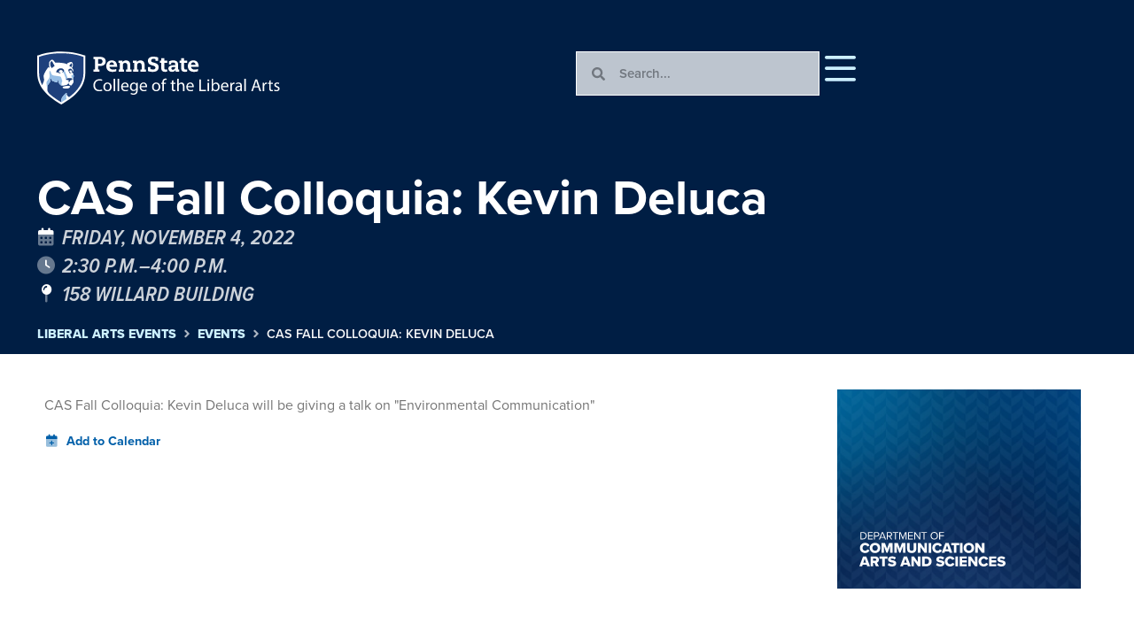

--- FILE ---
content_type: text/html; charset=UTF-8
request_url: https://events.la.psu.edu/event/cas_fall_colloquia_kevin_deluca/
body_size: 53353
content:
<!doctype html>
<html lang="en-US">
<head>
	<meta charset="UTF-8"><script type="text/javascript">(window.NREUM||(NREUM={})).init={privacy:{cookies_enabled:true},ajax:{deny_list:["bam.nr-data.net"]},feature_flags:["soft_nav"],distributed_tracing:{enabled:true}};(window.NREUM||(NREUM={})).loader_config={agentID:"1134240033",accountID:"3605632",trustKey:"66686",xpid:"VwAHVFBQChABVFhTBwcHUVcD",licenseKey:"NRJS-4439ccd55906a31e5e0",applicationID:"1091060732",browserID:"1134240033"};;/*! For license information please see nr-loader-spa-1.308.0.min.js.LICENSE.txt */
(()=>{var e,t,r={384:(e,t,r)=>{"use strict";r.d(t,{NT:()=>a,US:()=>u,Zm:()=>o,bQ:()=>d,dV:()=>c,pV:()=>l});var n=r(6154),i=r(1863),s=r(1910);const a={beacon:"bam.nr-data.net",errorBeacon:"bam.nr-data.net"};function o(){return n.gm.NREUM||(n.gm.NREUM={}),void 0===n.gm.newrelic&&(n.gm.newrelic=n.gm.NREUM),n.gm.NREUM}function c(){let e=o();return e.o||(e.o={ST:n.gm.setTimeout,SI:n.gm.setImmediate||n.gm.setInterval,CT:n.gm.clearTimeout,XHR:n.gm.XMLHttpRequest,REQ:n.gm.Request,EV:n.gm.Event,PR:n.gm.Promise,MO:n.gm.MutationObserver,FETCH:n.gm.fetch,WS:n.gm.WebSocket},(0,s.i)(...Object.values(e.o))),e}function d(e,t){let r=o();r.initializedAgents??={},t.initializedAt={ms:(0,i.t)(),date:new Date},r.initializedAgents[e]=t}function u(e,t){o()[e]=t}function l(){return function(){let e=o();const t=e.info||{};e.info={beacon:a.beacon,errorBeacon:a.errorBeacon,...t}}(),function(){let e=o();const t=e.init||{};e.init={...t}}(),c(),function(){let e=o();const t=e.loader_config||{};e.loader_config={...t}}(),o()}},782:(e,t,r)=>{"use strict";r.d(t,{T:()=>n});const n=r(860).K7.pageViewTiming},860:(e,t,r)=>{"use strict";r.d(t,{$J:()=>u,K7:()=>c,P3:()=>d,XX:()=>i,Yy:()=>o,df:()=>s,qY:()=>n,v4:()=>a});const n="events",i="jserrors",s="browser/blobs",a="rum",o="browser/logs",c={ajax:"ajax",genericEvents:"generic_events",jserrors:i,logging:"logging",metrics:"metrics",pageAction:"page_action",pageViewEvent:"page_view_event",pageViewTiming:"page_view_timing",sessionReplay:"session_replay",sessionTrace:"session_trace",softNav:"soft_navigations",spa:"spa"},d={[c.pageViewEvent]:1,[c.pageViewTiming]:2,[c.metrics]:3,[c.jserrors]:4,[c.spa]:5,[c.ajax]:6,[c.sessionTrace]:7,[c.softNav]:8,[c.sessionReplay]:9,[c.logging]:10,[c.genericEvents]:11},u={[c.pageViewEvent]:a,[c.pageViewTiming]:n,[c.ajax]:n,[c.spa]:n,[c.softNav]:n,[c.metrics]:i,[c.jserrors]:i,[c.sessionTrace]:s,[c.sessionReplay]:s,[c.logging]:o,[c.genericEvents]:"ins"}},944:(e,t,r)=>{"use strict";r.d(t,{R:()=>i});var n=r(3241);function i(e,t){"function"==typeof console.debug&&(console.debug("New Relic Warning: https://github.com/newrelic/newrelic-browser-agent/blob/main/docs/warning-codes.md#".concat(e),t),(0,n.W)({agentIdentifier:null,drained:null,type:"data",name:"warn",feature:"warn",data:{code:e,secondary:t}}))}},993:(e,t,r)=>{"use strict";r.d(t,{A$:()=>s,ET:()=>a,TZ:()=>o,p_:()=>i});var n=r(860);const i={ERROR:"ERROR",WARN:"WARN",INFO:"INFO",DEBUG:"DEBUG",TRACE:"TRACE"},s={OFF:0,ERROR:1,WARN:2,INFO:3,DEBUG:4,TRACE:5},a="log",o=n.K7.logging},1541:(e,t,r)=>{"use strict";r.d(t,{U:()=>i,f:()=>n});const n={MFE:"MFE",BA:"BA"};function i(e,t){if(2!==t?.harvestEndpointVersion)return{};const r=t.agentRef.runtime.appMetadata.agents[0].entityGuid;return e?{"source.id":e.id,"source.name":e.name,"source.type":e.type,"parent.id":e.parent?.id||r,"parent.type":e.parent?.type||n.BA}:{"entity.guid":r,appId:t.agentRef.info.applicationID}}},1687:(e,t,r)=>{"use strict";r.d(t,{Ak:()=>d,Ze:()=>h,x3:()=>u});var n=r(3241),i=r(7836),s=r(3606),a=r(860),o=r(2646);const c={};function d(e,t){const r={staged:!1,priority:a.P3[t]||0};l(e),c[e].get(t)||c[e].set(t,r)}function u(e,t){e&&c[e]&&(c[e].get(t)&&c[e].delete(t),p(e,t,!1),c[e].size&&f(e))}function l(e){if(!e)throw new Error("agentIdentifier required");c[e]||(c[e]=new Map)}function h(e="",t="feature",r=!1){if(l(e),!e||!c[e].get(t)||r)return p(e,t);c[e].get(t).staged=!0,f(e)}function f(e){const t=Array.from(c[e]);t.every(([e,t])=>t.staged)&&(t.sort((e,t)=>e[1].priority-t[1].priority),t.forEach(([t])=>{c[e].delete(t),p(e,t)}))}function p(e,t,r=!0){const a=e?i.ee.get(e):i.ee,c=s.i.handlers;if(!a.aborted&&a.backlog&&c){if((0,n.W)({agentIdentifier:e,type:"lifecycle",name:"drain",feature:t}),r){const e=a.backlog[t],r=c[t];if(r){for(let t=0;e&&t<e.length;++t)g(e[t],r);Object.entries(r).forEach(([e,t])=>{Object.values(t||{}).forEach(t=>{t[0]?.on&&t[0]?.context()instanceof o.y&&t[0].on(e,t[1])})})}}a.isolatedBacklog||delete c[t],a.backlog[t]=null,a.emit("drain-"+t,[])}}function g(e,t){var r=e[1];Object.values(t[r]||{}).forEach(t=>{var r=e[0];if(t[0]===r){var n=t[1],i=e[3],s=e[2];n.apply(i,s)}})}},1738:(e,t,r)=>{"use strict";r.d(t,{U:()=>f,Y:()=>h});var n=r(3241),i=r(9908),s=r(1863),a=r(944),o=r(5701),c=r(3969),d=r(8362),u=r(860),l=r(4261);function h(e,t,r,s){const h=s||r;!h||h[e]&&h[e]!==d.d.prototype[e]||(h[e]=function(){(0,i.p)(c.xV,["API/"+e+"/called"],void 0,u.K7.metrics,r.ee),(0,n.W)({agentIdentifier:r.agentIdentifier,drained:!!o.B?.[r.agentIdentifier],type:"data",name:"api",feature:l.Pl+e,data:{}});try{return t.apply(this,arguments)}catch(e){(0,a.R)(23,e)}})}function f(e,t,r,n,a){const o=e.info;null===r?delete o.jsAttributes[t]:o.jsAttributes[t]=r,(a||null===r)&&(0,i.p)(l.Pl+n,[(0,s.t)(),t,r],void 0,"session",e.ee)}},1741:(e,t,r)=>{"use strict";r.d(t,{W:()=>s});var n=r(944),i=r(4261);class s{#e(e,...t){if(this[e]!==s.prototype[e])return this[e](...t);(0,n.R)(35,e)}addPageAction(e,t){return this.#e(i.hG,e,t)}register(e){return this.#e(i.eY,e)}recordCustomEvent(e,t){return this.#e(i.fF,e,t)}setPageViewName(e,t){return this.#e(i.Fw,e,t)}setCustomAttribute(e,t,r){return this.#e(i.cD,e,t,r)}noticeError(e,t){return this.#e(i.o5,e,t)}setUserId(e,t=!1){return this.#e(i.Dl,e,t)}setApplicationVersion(e){return this.#e(i.nb,e)}setErrorHandler(e){return this.#e(i.bt,e)}addRelease(e,t){return this.#e(i.k6,e,t)}log(e,t){return this.#e(i.$9,e,t)}start(){return this.#e(i.d3)}finished(e){return this.#e(i.BL,e)}recordReplay(){return this.#e(i.CH)}pauseReplay(){return this.#e(i.Tb)}addToTrace(e){return this.#e(i.U2,e)}setCurrentRouteName(e){return this.#e(i.PA,e)}interaction(e){return this.#e(i.dT,e)}wrapLogger(e,t,r){return this.#e(i.Wb,e,t,r)}measure(e,t){return this.#e(i.V1,e,t)}consent(e){return this.#e(i.Pv,e)}}},1863:(e,t,r)=>{"use strict";function n(){return Math.floor(performance.now())}r.d(t,{t:()=>n})},1910:(e,t,r)=>{"use strict";r.d(t,{i:()=>s});var n=r(944);const i=new Map;function s(...e){return e.every(e=>{if(i.has(e))return i.get(e);const t="function"==typeof e?e.toString():"",r=t.includes("[native code]"),s=t.includes("nrWrapper");return r||s||(0,n.R)(64,e?.name||t),i.set(e,r),r})}},2555:(e,t,r)=>{"use strict";r.d(t,{D:()=>o,f:()=>a});var n=r(384),i=r(8122);const s={beacon:n.NT.beacon,errorBeacon:n.NT.errorBeacon,licenseKey:void 0,applicationID:void 0,sa:void 0,queueTime:void 0,applicationTime:void 0,ttGuid:void 0,user:void 0,account:void 0,product:void 0,extra:void 0,jsAttributes:{},userAttributes:void 0,atts:void 0,transactionName:void 0,tNamePlain:void 0};function a(e){try{return!!e.licenseKey&&!!e.errorBeacon&&!!e.applicationID}catch(e){return!1}}const o=e=>(0,i.a)(e,s)},2614:(e,t,r)=>{"use strict";r.d(t,{BB:()=>a,H3:()=>n,g:()=>d,iL:()=>c,tS:()=>o,uh:()=>i,wk:()=>s});const n="NRBA",i="SESSION",s=144e5,a=18e5,o={STARTED:"session-started",PAUSE:"session-pause",RESET:"session-reset",RESUME:"session-resume",UPDATE:"session-update"},c={SAME_TAB:"same-tab",CROSS_TAB:"cross-tab"},d={OFF:0,FULL:1,ERROR:2}},2646:(e,t,r)=>{"use strict";r.d(t,{y:()=>n});class n{constructor(e){this.contextId=e}}},2843:(e,t,r)=>{"use strict";r.d(t,{G:()=>s,u:()=>i});var n=r(3878);function i(e,t=!1,r,i){(0,n.DD)("visibilitychange",function(){if(t)return void("hidden"===document.visibilityState&&e());e(document.visibilityState)},r,i)}function s(e,t,r){(0,n.sp)("pagehide",e,t,r)}},3241:(e,t,r)=>{"use strict";r.d(t,{W:()=>s});var n=r(6154);const i="newrelic";function s(e={}){try{n.gm.dispatchEvent(new CustomEvent(i,{detail:e}))}catch(e){}}},3304:(e,t,r)=>{"use strict";r.d(t,{A:()=>s});var n=r(7836);const i=()=>{const e=new WeakSet;return(t,r)=>{if("object"==typeof r&&null!==r){if(e.has(r))return;e.add(r)}return r}};function s(e){try{return JSON.stringify(e,i())??""}catch(e){try{n.ee.emit("internal-error",[e])}catch(e){}return""}}},3333:(e,t,r)=>{"use strict";r.d(t,{$v:()=>u,TZ:()=>n,Xh:()=>c,Zp:()=>i,kd:()=>d,mq:()=>o,nf:()=>a,qN:()=>s});const n=r(860).K7.genericEvents,i=["auxclick","click","copy","keydown","paste","scrollend"],s=["focus","blur"],a=4,o=1e3,c=2e3,d=["PageAction","UserAction","BrowserPerformance"],u={RESOURCES:"experimental.resources",REGISTER:"register"}},3434:(e,t,r)=>{"use strict";r.d(t,{Jt:()=>s,YM:()=>d});var n=r(7836),i=r(5607);const s="nr@original:".concat(i.W),a=50;var o=Object.prototype.hasOwnProperty,c=!1;function d(e,t){return e||(e=n.ee),r.inPlace=function(e,t,n,i,s){n||(n="");const a="-"===n.charAt(0);for(let o=0;o<t.length;o++){const c=t[o],d=e[c];l(d)||(e[c]=r(d,a?c+n:n,i,c,s))}},r.flag=s,r;function r(t,r,n,c,d){return l(t)?t:(r||(r=""),nrWrapper[s]=t,function(e,t,r){if(Object.defineProperty&&Object.keys)try{return Object.keys(e).forEach(function(r){Object.defineProperty(t,r,{get:function(){return e[r]},set:function(t){return e[r]=t,t}})}),t}catch(e){u([e],r)}for(var n in e)o.call(e,n)&&(t[n]=e[n])}(t,nrWrapper,e),nrWrapper);function nrWrapper(){var s,o,l,h;let f;try{o=this,s=[...arguments],l="function"==typeof n?n(s,o):n||{}}catch(t){u([t,"",[s,o,c],l],e)}i(r+"start",[s,o,c],l,d);const p=performance.now();let g;try{return h=t.apply(o,s),g=performance.now(),h}catch(e){throw g=performance.now(),i(r+"err",[s,o,e],l,d),f=e,f}finally{const e=g-p,t={start:p,end:g,duration:e,isLongTask:e>=a,methodName:c,thrownError:f};t.isLongTask&&i("long-task",[t,o],l,d),i(r+"end",[s,o,h],l,d)}}}function i(r,n,i,s){if(!c||t){var a=c;c=!0;try{e.emit(r,n,i,t,s)}catch(t){u([t,r,n,i],e)}c=a}}}function u(e,t){t||(t=n.ee);try{t.emit("internal-error",e)}catch(e){}}function l(e){return!(e&&"function"==typeof e&&e.apply&&!e[s])}},3606:(e,t,r)=>{"use strict";r.d(t,{i:()=>s});var n=r(9908);s.on=a;var i=s.handlers={};function s(e,t,r,s){a(s||n.d,i,e,t,r)}function a(e,t,r,i,s){s||(s="feature"),e||(e=n.d);var a=t[s]=t[s]||{};(a[r]=a[r]||[]).push([e,i])}},3738:(e,t,r)=>{"use strict";r.d(t,{He:()=>i,Kp:()=>o,Lc:()=>d,Rz:()=>u,TZ:()=>n,bD:()=>s,d3:()=>a,jx:()=>l,sl:()=>h,uP:()=>c});const n=r(860).K7.sessionTrace,i="bstResource",s="resource",a="-start",o="-end",c="fn"+a,d="fn"+o,u="pushState",l=1e3,h=3e4},3785:(e,t,r)=>{"use strict";r.d(t,{R:()=>c,b:()=>d});var n=r(9908),i=r(1863),s=r(860),a=r(3969),o=r(993);function c(e,t,r={},c=o.p_.INFO,d=!0,u,l=(0,i.t)()){(0,n.p)(a.xV,["API/logging/".concat(c.toLowerCase(),"/called")],void 0,s.K7.metrics,e),(0,n.p)(o.ET,[l,t,r,c,d,u],void 0,s.K7.logging,e)}function d(e){return"string"==typeof e&&Object.values(o.p_).some(t=>t===e.toUpperCase().trim())}},3878:(e,t,r)=>{"use strict";function n(e,t){return{capture:e,passive:!1,signal:t}}function i(e,t,r=!1,i){window.addEventListener(e,t,n(r,i))}function s(e,t,r=!1,i){document.addEventListener(e,t,n(r,i))}r.d(t,{DD:()=>s,jT:()=>n,sp:()=>i})},3962:(e,t,r)=>{"use strict";r.d(t,{AM:()=>a,O2:()=>l,OV:()=>s,Qu:()=>h,TZ:()=>c,ih:()=>f,pP:()=>o,t1:()=>u,tC:()=>i,wD:()=>d});var n=r(860);const i=["click","keydown","submit"],s="popstate",a="api",o="initialPageLoad",c=n.K7.softNav,d=5e3,u=500,l={INITIAL_PAGE_LOAD:"",ROUTE_CHANGE:1,UNSPECIFIED:2},h={INTERACTION:1,AJAX:2,CUSTOM_END:3,CUSTOM_TRACER:4},f={IP:"in progress",PF:"pending finish",FIN:"finished",CAN:"cancelled"}},3969:(e,t,r)=>{"use strict";r.d(t,{TZ:()=>n,XG:()=>o,rs:()=>i,xV:()=>a,z_:()=>s});const n=r(860).K7.metrics,i="sm",s="cm",a="storeSupportabilityMetrics",o="storeEventMetrics"},4234:(e,t,r)=>{"use strict";r.d(t,{W:()=>s});var n=r(7836),i=r(1687);class s{constructor(e,t){this.agentIdentifier=e,this.ee=n.ee.get(e),this.featureName=t,this.blocked=!1}deregisterDrain(){(0,i.x3)(this.agentIdentifier,this.featureName)}}},4261:(e,t,r)=>{"use strict";r.d(t,{$9:()=>u,BL:()=>c,CH:()=>p,Dl:()=>R,Fw:()=>w,PA:()=>v,Pl:()=>n,Pv:()=>A,Tb:()=>h,U2:()=>a,V1:()=>E,Wb:()=>T,bt:()=>y,cD:()=>b,d3:()=>x,dT:()=>d,eY:()=>g,fF:()=>f,hG:()=>s,hw:()=>i,k6:()=>o,nb:()=>m,o5:()=>l});const n="api-",i=n+"ixn-",s="addPageAction",a="addToTrace",o="addRelease",c="finished",d="interaction",u="log",l="noticeError",h="pauseReplay",f="recordCustomEvent",p="recordReplay",g="register",m="setApplicationVersion",v="setCurrentRouteName",b="setCustomAttribute",y="setErrorHandler",w="setPageViewName",R="setUserId",x="start",T="wrapLogger",E="measure",A="consent"},5205:(e,t,r)=>{"use strict";r.d(t,{j:()=>S});var n=r(384),i=r(1741);var s=r(2555),a=r(3333);const o=e=>{if(!e||"string"!=typeof e)return!1;try{document.createDocumentFragment().querySelector(e)}catch{return!1}return!0};var c=r(2614),d=r(944),u=r(8122);const l="[data-nr-mask]",h=e=>(0,u.a)(e,(()=>{const e={feature_flags:[],experimental:{allow_registered_children:!1,resources:!1},mask_selector:"*",block_selector:"[data-nr-block]",mask_input_options:{color:!1,date:!1,"datetime-local":!1,email:!1,month:!1,number:!1,range:!1,search:!1,tel:!1,text:!1,time:!1,url:!1,week:!1,textarea:!1,select:!1,password:!0}};return{ajax:{deny_list:void 0,block_internal:!0,enabled:!0,autoStart:!0},api:{get allow_registered_children(){return e.feature_flags.includes(a.$v.REGISTER)||e.experimental.allow_registered_children},set allow_registered_children(t){e.experimental.allow_registered_children=t},duplicate_registered_data:!1},browser_consent_mode:{enabled:!1},distributed_tracing:{enabled:void 0,exclude_newrelic_header:void 0,cors_use_newrelic_header:void 0,cors_use_tracecontext_headers:void 0,allowed_origins:void 0},get feature_flags(){return e.feature_flags},set feature_flags(t){e.feature_flags=t},generic_events:{enabled:!0,autoStart:!0},harvest:{interval:30},jserrors:{enabled:!0,autoStart:!0},logging:{enabled:!0,autoStart:!0},metrics:{enabled:!0,autoStart:!0},obfuscate:void 0,page_action:{enabled:!0},page_view_event:{enabled:!0,autoStart:!0},page_view_timing:{enabled:!0,autoStart:!0},performance:{capture_marks:!1,capture_measures:!1,capture_detail:!0,resources:{get enabled(){return e.feature_flags.includes(a.$v.RESOURCES)||e.experimental.resources},set enabled(t){e.experimental.resources=t},asset_types:[],first_party_domains:[],ignore_newrelic:!0}},privacy:{cookies_enabled:!0},proxy:{assets:void 0,beacon:void 0},session:{expiresMs:c.wk,inactiveMs:c.BB},session_replay:{autoStart:!0,enabled:!1,preload:!1,sampling_rate:10,error_sampling_rate:100,collect_fonts:!1,inline_images:!1,fix_stylesheets:!0,mask_all_inputs:!0,get mask_text_selector(){return e.mask_selector},set mask_text_selector(t){o(t)?e.mask_selector="".concat(t,",").concat(l):""===t||null===t?e.mask_selector=l:(0,d.R)(5,t)},get block_class(){return"nr-block"},get ignore_class(){return"nr-ignore"},get mask_text_class(){return"nr-mask"},get block_selector(){return e.block_selector},set block_selector(t){o(t)?e.block_selector+=",".concat(t):""!==t&&(0,d.R)(6,t)},get mask_input_options(){return e.mask_input_options},set mask_input_options(t){t&&"object"==typeof t?e.mask_input_options={...t,password:!0}:(0,d.R)(7,t)}},session_trace:{enabled:!0,autoStart:!0},soft_navigations:{enabled:!0,autoStart:!0},spa:{enabled:!0,autoStart:!0},ssl:void 0,user_actions:{enabled:!0,elementAttributes:["id","className","tagName","type"]}}})());var f=r(6154),p=r(9324);let g=0;const m={buildEnv:p.F3,distMethod:p.Xs,version:p.xv,originTime:f.WN},v={consented:!1},b={appMetadata:{},get consented(){return this.session?.state?.consent||v.consented},set consented(e){v.consented=e},customTransaction:void 0,denyList:void 0,disabled:!1,harvester:void 0,isolatedBacklog:!1,isRecording:!1,loaderType:void 0,maxBytes:3e4,obfuscator:void 0,onerror:void 0,ptid:void 0,releaseIds:{},session:void 0,timeKeeper:void 0,registeredEntities:[],jsAttributesMetadata:{bytes:0},get harvestCount(){return++g}},y=e=>{const t=(0,u.a)(e,b),r=Object.keys(m).reduce((e,t)=>(e[t]={value:m[t],writable:!1,configurable:!0,enumerable:!0},e),{});return Object.defineProperties(t,r)};var w=r(5701);const R=e=>{const t=e.startsWith("http");e+="/",r.p=t?e:"https://"+e};var x=r(7836),T=r(3241);const E={accountID:void 0,trustKey:void 0,agentID:void 0,licenseKey:void 0,applicationID:void 0,xpid:void 0},A=e=>(0,u.a)(e,E),_=new Set;function S(e,t={},r,a){let{init:o,info:c,loader_config:d,runtime:u={},exposed:l=!0}=t;if(!c){const e=(0,n.pV)();o=e.init,c=e.info,d=e.loader_config}e.init=h(o||{}),e.loader_config=A(d||{}),c.jsAttributes??={},f.bv&&(c.jsAttributes.isWorker=!0),e.info=(0,s.D)(c);const p=e.init,g=[c.beacon,c.errorBeacon];_.has(e.agentIdentifier)||(p.proxy.assets&&(R(p.proxy.assets),g.push(p.proxy.assets)),p.proxy.beacon&&g.push(p.proxy.beacon),e.beacons=[...g],function(e){const t=(0,n.pV)();Object.getOwnPropertyNames(i.W.prototype).forEach(r=>{const n=i.W.prototype[r];if("function"!=typeof n||"constructor"===n)return;let s=t[r];e[r]&&!1!==e.exposed&&"micro-agent"!==e.runtime?.loaderType&&(t[r]=(...t)=>{const n=e[r](...t);return s?s(...t):n})})}(e),(0,n.US)("activatedFeatures",w.B)),u.denyList=[...p.ajax.deny_list||[],...p.ajax.block_internal?g:[]],u.ptid=e.agentIdentifier,u.loaderType=r,e.runtime=y(u),_.has(e.agentIdentifier)||(e.ee=x.ee.get(e.agentIdentifier),e.exposed=l,(0,T.W)({agentIdentifier:e.agentIdentifier,drained:!!w.B?.[e.agentIdentifier],type:"lifecycle",name:"initialize",feature:void 0,data:e.config})),_.add(e.agentIdentifier)}},5270:(e,t,r)=>{"use strict";r.d(t,{Aw:()=>a,SR:()=>s,rF:()=>o});var n=r(384),i=r(7767);function s(e){return!!(0,n.dV)().o.MO&&(0,i.V)(e)&&!0===e?.session_trace.enabled}function a(e){return!0===e?.session_replay.preload&&s(e)}function o(e,t){try{if("string"==typeof t?.type){if("password"===t.type.toLowerCase())return"*".repeat(e?.length||0);if(void 0!==t?.dataset?.nrUnmask||t?.classList?.contains("nr-unmask"))return e}}catch(e){}return"string"==typeof e?e.replace(/[\S]/g,"*"):"*".repeat(e?.length||0)}},5289:(e,t,r)=>{"use strict";r.d(t,{GG:()=>a,Qr:()=>c,sB:()=>o});var n=r(3878),i=r(6389);function s(){return"undefined"==typeof document||"complete"===document.readyState}function a(e,t){if(s())return e();const r=(0,i.J)(e),a=setInterval(()=>{s()&&(clearInterval(a),r())},500);(0,n.sp)("load",r,t)}function o(e){if(s())return e();(0,n.DD)("DOMContentLoaded",e)}function c(e){if(s())return e();(0,n.sp)("popstate",e)}},5607:(e,t,r)=>{"use strict";r.d(t,{W:()=>n});const n=(0,r(9566).bz)()},5701:(e,t,r)=>{"use strict";r.d(t,{B:()=>s,t:()=>a});var n=r(3241);const i=new Set,s={};function a(e,t){const r=t.agentIdentifier;s[r]??={},e&&"object"==typeof e&&(i.has(r)||(t.ee.emit("rumresp",[e]),s[r]=e,i.add(r),(0,n.W)({agentIdentifier:r,loaded:!0,drained:!0,type:"lifecycle",name:"load",feature:void 0,data:e})))}},6154:(e,t,r)=>{"use strict";r.d(t,{OF:()=>d,RI:()=>i,WN:()=>h,bv:()=>s,eN:()=>f,gm:()=>a,lR:()=>l,m:()=>c,mw:()=>o,sb:()=>u});var n=r(1863);const i="undefined"!=typeof window&&!!window.document,s="undefined"!=typeof WorkerGlobalScope&&("undefined"!=typeof self&&self instanceof WorkerGlobalScope&&self.navigator instanceof WorkerNavigator||"undefined"!=typeof globalThis&&globalThis instanceof WorkerGlobalScope&&globalThis.navigator instanceof WorkerNavigator),a=i?window:"undefined"!=typeof WorkerGlobalScope&&("undefined"!=typeof self&&self instanceof WorkerGlobalScope&&self||"undefined"!=typeof globalThis&&globalThis instanceof WorkerGlobalScope&&globalThis),o=Boolean("hidden"===a?.document?.visibilityState),c=""+a?.location,d=/iPad|iPhone|iPod/.test(a.navigator?.userAgent),u=d&&"undefined"==typeof SharedWorker,l=(()=>{const e=a.navigator?.userAgent?.match(/Firefox[/\s](\d+\.\d+)/);return Array.isArray(e)&&e.length>=2?+e[1]:0})(),h=Date.now()-(0,n.t)(),f=()=>"undefined"!=typeof PerformanceNavigationTiming&&a?.performance?.getEntriesByType("navigation")?.[0]?.responseStart},6344:(e,t,r)=>{"use strict";r.d(t,{BB:()=>u,Qb:()=>l,TZ:()=>i,Ug:()=>a,Vh:()=>s,_s:()=>o,bc:()=>d,yP:()=>c});var n=r(2614);const i=r(860).K7.sessionReplay,s="errorDuringReplay",a=.12,o={DomContentLoaded:0,Load:1,FullSnapshot:2,IncrementalSnapshot:3,Meta:4,Custom:5},c={[n.g.ERROR]:15e3,[n.g.FULL]:3e5,[n.g.OFF]:0},d={RESET:{message:"Session was reset",sm:"Reset"},IMPORT:{message:"Recorder failed to import",sm:"Import"},TOO_MANY:{message:"429: Too Many Requests",sm:"Too-Many"},TOO_BIG:{message:"Payload was too large",sm:"Too-Big"},CROSS_TAB:{message:"Session Entity was set to OFF on another tab",sm:"Cross-Tab"},ENTITLEMENTS:{message:"Session Replay is not allowed and will not be started",sm:"Entitlement"}},u=5e3,l={API:"api",RESUME:"resume",SWITCH_TO_FULL:"switchToFull",INITIALIZE:"initialize",PRELOAD:"preload"}},6389:(e,t,r)=>{"use strict";function n(e,t=500,r={}){const n=r?.leading||!1;let i;return(...r)=>{n&&void 0===i&&(e.apply(this,r),i=setTimeout(()=>{i=clearTimeout(i)},t)),n||(clearTimeout(i),i=setTimeout(()=>{e.apply(this,r)},t))}}function i(e){let t=!1;return(...r)=>{t||(t=!0,e.apply(this,r))}}r.d(t,{J:()=>i,s:()=>n})},6630:(e,t,r)=>{"use strict";r.d(t,{T:()=>n});const n=r(860).K7.pageViewEvent},6774:(e,t,r)=>{"use strict";r.d(t,{T:()=>n});const n=r(860).K7.jserrors},7295:(e,t,r)=>{"use strict";r.d(t,{Xv:()=>a,gX:()=>i,iW:()=>s});var n=[];function i(e){if(!e||s(e))return!1;if(0===n.length)return!0;if("*"===n[0].hostname)return!1;for(var t=0;t<n.length;t++){var r=n[t];if(r.hostname.test(e.hostname)&&r.pathname.test(e.pathname))return!1}return!0}function s(e){return void 0===e.hostname}function a(e){if(n=[],e&&e.length)for(var t=0;t<e.length;t++){let r=e[t];if(!r)continue;if("*"===r)return void(n=[{hostname:"*"}]);0===r.indexOf("http://")?r=r.substring(7):0===r.indexOf("https://")&&(r=r.substring(8));const i=r.indexOf("/");let s,a;i>0?(s=r.substring(0,i),a=r.substring(i)):(s=r,a="*");let[c]=s.split(":");n.push({hostname:o(c),pathname:o(a,!0)})}}function o(e,t=!1){const r=e.replace(/[.+?^${}()|[\]\\]/g,e=>"\\"+e).replace(/\*/g,".*?");return new RegExp((t?"^":"")+r+"$")}},7485:(e,t,r)=>{"use strict";r.d(t,{D:()=>i});var n=r(6154);function i(e){if(0===(e||"").indexOf("data:"))return{protocol:"data"};try{const t=new URL(e,location.href),r={port:t.port,hostname:t.hostname,pathname:t.pathname,search:t.search,protocol:t.protocol.slice(0,t.protocol.indexOf(":")),sameOrigin:t.protocol===n.gm?.location?.protocol&&t.host===n.gm?.location?.host};return r.port&&""!==r.port||("http:"===t.protocol&&(r.port="80"),"https:"===t.protocol&&(r.port="443")),r.pathname&&""!==r.pathname?r.pathname.startsWith("/")||(r.pathname="/".concat(r.pathname)):r.pathname="/",r}catch(e){return{}}}},7699:(e,t,r)=>{"use strict";r.d(t,{It:()=>s,KC:()=>o,No:()=>i,qh:()=>a});var n=r(860);const i=16e3,s=1e6,a="SESSION_ERROR",o={[n.K7.logging]:!0,[n.K7.genericEvents]:!1,[n.K7.jserrors]:!1,[n.K7.ajax]:!1}},7767:(e,t,r)=>{"use strict";r.d(t,{V:()=>i});var n=r(6154);const i=e=>n.RI&&!0===e?.privacy.cookies_enabled},7836:(e,t,r)=>{"use strict";r.d(t,{P:()=>o,ee:()=>c});var n=r(384),i=r(8990),s=r(2646),a=r(5607);const o="nr@context:".concat(a.W),c=function e(t,r){var n={},a={},u={},l=!1;try{l=16===r.length&&d.initializedAgents?.[r]?.runtime.isolatedBacklog}catch(e){}var h={on:p,addEventListener:p,removeEventListener:function(e,t){var r=n[e];if(!r)return;for(var i=0;i<r.length;i++)r[i]===t&&r.splice(i,1)},emit:function(e,r,n,i,s){!1!==s&&(s=!0);if(c.aborted&&!i)return;t&&s&&t.emit(e,r,n);var o=f(n);g(e).forEach(e=>{e.apply(o,r)});var d=v()[a[e]];d&&d.push([h,e,r,o]);return o},get:m,listeners:g,context:f,buffer:function(e,t){const r=v();if(t=t||"feature",h.aborted)return;Object.entries(e||{}).forEach(([e,n])=>{a[n]=t,t in r||(r[t]=[])})},abort:function(){h._aborted=!0,Object.keys(h.backlog).forEach(e=>{delete h.backlog[e]})},isBuffering:function(e){return!!v()[a[e]]},debugId:r,backlog:l?{}:t&&"object"==typeof t.backlog?t.backlog:{},isolatedBacklog:l};return Object.defineProperty(h,"aborted",{get:()=>{let e=h._aborted||!1;return e||(t&&(e=t.aborted),e)}}),h;function f(e){return e&&e instanceof s.y?e:e?(0,i.I)(e,o,()=>new s.y(o)):new s.y(o)}function p(e,t){n[e]=g(e).concat(t)}function g(e){return n[e]||[]}function m(t){return u[t]=u[t]||e(h,t)}function v(){return h.backlog}}(void 0,"globalEE"),d=(0,n.Zm)();d.ee||(d.ee=c)},8122:(e,t,r)=>{"use strict";r.d(t,{a:()=>i});var n=r(944);function i(e,t){try{if(!e||"object"!=typeof e)return(0,n.R)(3);if(!t||"object"!=typeof t)return(0,n.R)(4);const r=Object.create(Object.getPrototypeOf(t),Object.getOwnPropertyDescriptors(t)),s=0===Object.keys(r).length?e:r;for(let a in s)if(void 0!==e[a])try{if(null===e[a]){r[a]=null;continue}Array.isArray(e[a])&&Array.isArray(t[a])?r[a]=Array.from(new Set([...e[a],...t[a]])):"object"==typeof e[a]&&"object"==typeof t[a]?r[a]=i(e[a],t[a]):r[a]=e[a]}catch(e){r[a]||(0,n.R)(1,e)}return r}catch(e){(0,n.R)(2,e)}}},8139:(e,t,r)=>{"use strict";r.d(t,{u:()=>h});var n=r(7836),i=r(3434),s=r(8990),a=r(6154);const o={},c=a.gm.XMLHttpRequest,d="addEventListener",u="removeEventListener",l="nr@wrapped:".concat(n.P);function h(e){var t=function(e){return(e||n.ee).get("events")}(e);if(o[t.debugId]++)return t;o[t.debugId]=1;var r=(0,i.YM)(t,!0);function h(e){r.inPlace(e,[d,u],"-",p)}function p(e,t){return e[1]}return"getPrototypeOf"in Object&&(a.RI&&f(document,h),c&&f(c.prototype,h),f(a.gm,h)),t.on(d+"-start",function(e,t){var n=e[1];if(null!==n&&("function"==typeof n||"object"==typeof n)&&"newrelic"!==e[0]){var i=(0,s.I)(n,l,function(){var e={object:function(){if("function"!=typeof n.handleEvent)return;return n.handleEvent.apply(n,arguments)},function:n}[typeof n];return e?r(e,"fn-",null,e.name||"anonymous"):n});this.wrapped=e[1]=i}}),t.on(u+"-start",function(e){e[1]=this.wrapped||e[1]}),t}function f(e,t,...r){let n=e;for(;"object"==typeof n&&!Object.prototype.hasOwnProperty.call(n,d);)n=Object.getPrototypeOf(n);n&&t(n,...r)}},8362:(e,t,r)=>{"use strict";r.d(t,{d:()=>s});var n=r(9566),i=r(1741);class s extends i.W{agentIdentifier=(0,n.LA)(16)}},8374:(e,t,r)=>{r.nc=(()=>{try{return document?.currentScript?.nonce}catch(e){}return""})()},8990:(e,t,r)=>{"use strict";r.d(t,{I:()=>i});var n=Object.prototype.hasOwnProperty;function i(e,t,r){if(n.call(e,t))return e[t];var i=r();if(Object.defineProperty&&Object.keys)try{return Object.defineProperty(e,t,{value:i,writable:!0,enumerable:!1}),i}catch(e){}return e[t]=i,i}},9119:(e,t,r)=>{"use strict";r.d(t,{L:()=>s});var n=/([^?#]*)[^#]*(#[^?]*|$).*/,i=/([^?#]*)().*/;function s(e,t){return e?e.replace(t?n:i,"$1$2"):e}},9300:(e,t,r)=>{"use strict";r.d(t,{T:()=>n});const n=r(860).K7.ajax},9324:(e,t,r)=>{"use strict";r.d(t,{AJ:()=>a,F3:()=>i,Xs:()=>s,Yq:()=>o,xv:()=>n});const n="1.308.0",i="PROD",s="CDN",a="@newrelic/rrweb",o="1.0.1"},9566:(e,t,r)=>{"use strict";r.d(t,{LA:()=>o,ZF:()=>c,bz:()=>a,el:()=>d});var n=r(6154);const i="xxxxxxxx-xxxx-4xxx-yxxx-xxxxxxxxxxxx";function s(e,t){return e?15&e[t]:16*Math.random()|0}function a(){const e=n.gm?.crypto||n.gm?.msCrypto;let t,r=0;return e&&e.getRandomValues&&(t=e.getRandomValues(new Uint8Array(30))),i.split("").map(e=>"x"===e?s(t,r++).toString(16):"y"===e?(3&s()|8).toString(16):e).join("")}function o(e){const t=n.gm?.crypto||n.gm?.msCrypto;let r,i=0;t&&t.getRandomValues&&(r=t.getRandomValues(new Uint8Array(e)));const a=[];for(var o=0;o<e;o++)a.push(s(r,i++).toString(16));return a.join("")}function c(){return o(16)}function d(){return o(32)}},9908:(e,t,r)=>{"use strict";r.d(t,{d:()=>n,p:()=>i});var n=r(7836).ee.get("handle");function i(e,t,r,i,s){s?(s.buffer([e],i),s.emit(e,t,r)):(n.buffer([e],i),n.emit(e,t,r))}}},n={};function i(e){var t=n[e];if(void 0!==t)return t.exports;var s=n[e]={exports:{}};return r[e](s,s.exports,i),s.exports}i.m=r,i.d=(e,t)=>{for(var r in t)i.o(t,r)&&!i.o(e,r)&&Object.defineProperty(e,r,{enumerable:!0,get:t[r]})},i.f={},i.e=e=>Promise.all(Object.keys(i.f).reduce((t,r)=>(i.f[r](e,t),t),[])),i.u=e=>({212:"nr-spa-compressor",249:"nr-spa-recorder",478:"nr-spa"}[e]+"-1.308.0.min.js"),i.o=(e,t)=>Object.prototype.hasOwnProperty.call(e,t),e={},t="NRBA-1.308.0.PROD:",i.l=(r,n,s,a)=>{if(e[r])e[r].push(n);else{var o,c;if(void 0!==s)for(var d=document.getElementsByTagName("script"),u=0;u<d.length;u++){var l=d[u];if(l.getAttribute("src")==r||l.getAttribute("data-webpack")==t+s){o=l;break}}if(!o){c=!0;var h={478:"sha512-RSfSVnmHk59T/uIPbdSE0LPeqcEdF4/+XhfJdBuccH5rYMOEZDhFdtnh6X6nJk7hGpzHd9Ujhsy7lZEz/ORYCQ==",249:"sha512-ehJXhmntm85NSqW4MkhfQqmeKFulra3klDyY0OPDUE+sQ3GokHlPh1pmAzuNy//3j4ac6lzIbmXLvGQBMYmrkg==",212:"sha512-B9h4CR46ndKRgMBcK+j67uSR2RCnJfGefU+A7FrgR/k42ovXy5x/MAVFiSvFxuVeEk/pNLgvYGMp1cBSK/G6Fg=="};(o=document.createElement("script")).charset="utf-8",i.nc&&o.setAttribute("nonce",i.nc),o.setAttribute("data-webpack",t+s),o.src=r,0!==o.src.indexOf(window.location.origin+"/")&&(o.crossOrigin="anonymous"),h[a]&&(o.integrity=h[a])}e[r]=[n];var f=(t,n)=>{o.onerror=o.onload=null,clearTimeout(p);var i=e[r];if(delete e[r],o.parentNode&&o.parentNode.removeChild(o),i&&i.forEach(e=>e(n)),t)return t(n)},p=setTimeout(f.bind(null,void 0,{type:"timeout",target:o}),12e4);o.onerror=f.bind(null,o.onerror),o.onload=f.bind(null,o.onload),c&&document.head.appendChild(o)}},i.r=e=>{"undefined"!=typeof Symbol&&Symbol.toStringTag&&Object.defineProperty(e,Symbol.toStringTag,{value:"Module"}),Object.defineProperty(e,"__esModule",{value:!0})},i.p="https://js-agent.newrelic.com/",(()=>{var e={38:0,788:0};i.f.j=(t,r)=>{var n=i.o(e,t)?e[t]:void 0;if(0!==n)if(n)r.push(n[2]);else{var s=new Promise((r,i)=>n=e[t]=[r,i]);r.push(n[2]=s);var a=i.p+i.u(t),o=new Error;i.l(a,r=>{if(i.o(e,t)&&(0!==(n=e[t])&&(e[t]=void 0),n)){var s=r&&("load"===r.type?"missing":r.type),a=r&&r.target&&r.target.src;o.message="Loading chunk "+t+" failed: ("+s+": "+a+")",o.name="ChunkLoadError",o.type=s,o.request=a,n[1](o)}},"chunk-"+t,t)}};var t=(t,r)=>{var n,s,[a,o,c]=r,d=0;if(a.some(t=>0!==e[t])){for(n in o)i.o(o,n)&&(i.m[n]=o[n]);if(c)c(i)}for(t&&t(r);d<a.length;d++)s=a[d],i.o(e,s)&&e[s]&&e[s][0](),e[s]=0},r=self["webpackChunk:NRBA-1.308.0.PROD"]=self["webpackChunk:NRBA-1.308.0.PROD"]||[];r.forEach(t.bind(null,0)),r.push=t.bind(null,r.push.bind(r))})(),(()=>{"use strict";i(8374);var e=i(8362),t=i(860);const r=Object.values(t.K7);var n=i(5205);var s=i(9908),a=i(1863),o=i(4261),c=i(1738);var d=i(1687),u=i(4234),l=i(5289),h=i(6154),f=i(944),p=i(5270),g=i(7767),m=i(6389),v=i(7699);class b extends u.W{constructor(e,t){super(e.agentIdentifier,t),this.agentRef=e,this.abortHandler=void 0,this.featAggregate=void 0,this.loadedSuccessfully=void 0,this.onAggregateImported=new Promise(e=>{this.loadedSuccessfully=e}),this.deferred=Promise.resolve(),!1===e.init[this.featureName].autoStart?this.deferred=new Promise((t,r)=>{this.ee.on("manual-start-all",(0,m.J)(()=>{(0,d.Ak)(e.agentIdentifier,this.featureName),t()}))}):(0,d.Ak)(e.agentIdentifier,t)}importAggregator(e,t,r={}){if(this.featAggregate)return;const n=async()=>{let n;await this.deferred;try{if((0,g.V)(e.init)){const{setupAgentSession:t}=await i.e(478).then(i.bind(i,8766));n=t(e)}}catch(e){(0,f.R)(20,e),this.ee.emit("internal-error",[e]),(0,s.p)(v.qh,[e],void 0,this.featureName,this.ee)}try{if(!this.#t(this.featureName,n,e.init))return(0,d.Ze)(this.agentIdentifier,this.featureName),void this.loadedSuccessfully(!1);const{Aggregate:i}=await t();this.featAggregate=new i(e,r),e.runtime.harvester.initializedAggregates.push(this.featAggregate),this.loadedSuccessfully(!0)}catch(e){(0,f.R)(34,e),this.abortHandler?.(),(0,d.Ze)(this.agentIdentifier,this.featureName,!0),this.loadedSuccessfully(!1),this.ee&&this.ee.abort()}};h.RI?(0,l.GG)(()=>n(),!0):n()}#t(e,r,n){if(this.blocked)return!1;switch(e){case t.K7.sessionReplay:return(0,p.SR)(n)&&!!r;case t.K7.sessionTrace:return!!r;default:return!0}}}var y=i(6630),w=i(2614),R=i(3241);class x extends b{static featureName=y.T;constructor(e){var t;super(e,y.T),this.setupInspectionEvents(e.agentIdentifier),t=e,(0,c.Y)(o.Fw,function(e,r){"string"==typeof e&&("/"!==e.charAt(0)&&(e="/"+e),t.runtime.customTransaction=(r||"http://custom.transaction")+e,(0,s.p)(o.Pl+o.Fw,[(0,a.t)()],void 0,void 0,t.ee))},t),this.importAggregator(e,()=>i.e(478).then(i.bind(i,2467)))}setupInspectionEvents(e){const t=(t,r)=>{t&&(0,R.W)({agentIdentifier:e,timeStamp:t.timeStamp,loaded:"complete"===t.target.readyState,type:"window",name:r,data:t.target.location+""})};(0,l.sB)(e=>{t(e,"DOMContentLoaded")}),(0,l.GG)(e=>{t(e,"load")}),(0,l.Qr)(e=>{t(e,"navigate")}),this.ee.on(w.tS.UPDATE,(t,r)=>{(0,R.W)({agentIdentifier:e,type:"lifecycle",name:"session",data:r})})}}var T=i(384);class E extends e.d{constructor(e){var t;(super(),h.gm)?(this.features={},(0,T.bQ)(this.agentIdentifier,this),this.desiredFeatures=new Set(e.features||[]),this.desiredFeatures.add(x),(0,n.j)(this,e,e.loaderType||"agent"),t=this,(0,c.Y)(o.cD,function(e,r,n=!1){if("string"==typeof e){if(["string","number","boolean"].includes(typeof r)||null===r)return(0,c.U)(t,e,r,o.cD,n);(0,f.R)(40,typeof r)}else(0,f.R)(39,typeof e)},t),function(e){(0,c.Y)(o.Dl,function(t,r=!1){if("string"!=typeof t&&null!==t)return void(0,f.R)(41,typeof t);const n=e.info.jsAttributes["enduser.id"];r&&null!=n&&n!==t?(0,s.p)(o.Pl+"setUserIdAndResetSession",[t],void 0,"session",e.ee):(0,c.U)(e,"enduser.id",t,o.Dl,!0)},e)}(this),function(e){(0,c.Y)(o.nb,function(t){if("string"==typeof t||null===t)return(0,c.U)(e,"application.version",t,o.nb,!1);(0,f.R)(42,typeof t)},e)}(this),function(e){(0,c.Y)(o.d3,function(){e.ee.emit("manual-start-all")},e)}(this),function(e){(0,c.Y)(o.Pv,function(t=!0){if("boolean"==typeof t){if((0,s.p)(o.Pl+o.Pv,[t],void 0,"session",e.ee),e.runtime.consented=t,t){const t=e.features.page_view_event;t.onAggregateImported.then(e=>{const r=t.featAggregate;e&&!r.sentRum&&r.sendRum()})}}else(0,f.R)(65,typeof t)},e)}(this),this.run()):(0,f.R)(21)}get config(){return{info:this.info,init:this.init,loader_config:this.loader_config,runtime:this.runtime}}get api(){return this}run(){try{const e=function(e){const t={};return r.forEach(r=>{t[r]=!!e[r]?.enabled}),t}(this.init),n=[...this.desiredFeatures];n.sort((e,r)=>t.P3[e.featureName]-t.P3[r.featureName]),n.forEach(r=>{if(!e[r.featureName]&&r.featureName!==t.K7.pageViewEvent)return;if(r.featureName===t.K7.spa)return void(0,f.R)(67);const n=function(e){switch(e){case t.K7.ajax:return[t.K7.jserrors];case t.K7.sessionTrace:return[t.K7.ajax,t.K7.pageViewEvent];case t.K7.sessionReplay:return[t.K7.sessionTrace];case t.K7.pageViewTiming:return[t.K7.pageViewEvent];default:return[]}}(r.featureName).filter(e=>!(e in this.features));n.length>0&&(0,f.R)(36,{targetFeature:r.featureName,missingDependencies:n}),this.features[r.featureName]=new r(this)})}catch(e){(0,f.R)(22,e);for(const e in this.features)this.features[e].abortHandler?.();const t=(0,T.Zm)();delete t.initializedAgents[this.agentIdentifier]?.features,delete this.sharedAggregator;return t.ee.get(this.agentIdentifier).abort(),!1}}}var A=i(2843),_=i(782);class S extends b{static featureName=_.T;constructor(e){super(e,_.T),h.RI&&((0,A.u)(()=>(0,s.p)("docHidden",[(0,a.t)()],void 0,_.T,this.ee),!0),(0,A.G)(()=>(0,s.p)("winPagehide",[(0,a.t)()],void 0,_.T,this.ee)),this.importAggregator(e,()=>i.e(478).then(i.bind(i,9917))))}}var O=i(3969);class I extends b{static featureName=O.TZ;constructor(e){super(e,O.TZ),h.RI&&document.addEventListener("securitypolicyviolation",e=>{(0,s.p)(O.xV,["Generic/CSPViolation/Detected"],void 0,this.featureName,this.ee)}),this.importAggregator(e,()=>i.e(478).then(i.bind(i,6555)))}}var N=i(6774),P=i(3878),k=i(3304);class D{constructor(e,t,r,n,i){this.name="UncaughtError",this.message="string"==typeof e?e:(0,k.A)(e),this.sourceURL=t,this.line=r,this.column=n,this.__newrelic=i}}function C(e){return M(e)?e:new D(void 0!==e?.message?e.message:e,e?.filename||e?.sourceURL,e?.lineno||e?.line,e?.colno||e?.col,e?.__newrelic,e?.cause)}function j(e){const t="Unhandled Promise Rejection: ";if(!e?.reason)return;if(M(e.reason)){try{e.reason.message.startsWith(t)||(e.reason.message=t+e.reason.message)}catch(e){}return C(e.reason)}const r=C(e.reason);return(r.message||"").startsWith(t)||(r.message=t+r.message),r}function L(e){if(e.error instanceof SyntaxError&&!/:\d+$/.test(e.error.stack?.trim())){const t=new D(e.message,e.filename,e.lineno,e.colno,e.error.__newrelic,e.cause);return t.name=SyntaxError.name,t}return M(e.error)?e.error:C(e)}function M(e){return e instanceof Error&&!!e.stack}function H(e,r,n,i,o=(0,a.t)()){"string"==typeof e&&(e=new Error(e)),(0,s.p)("err",[e,o,!1,r,n.runtime.isRecording,void 0,i],void 0,t.K7.jserrors,n.ee),(0,s.p)("uaErr",[],void 0,t.K7.genericEvents,n.ee)}var B=i(1541),K=i(993),W=i(3785);function U(e,{customAttributes:t={},level:r=K.p_.INFO}={},n,i,s=(0,a.t)()){(0,W.R)(n.ee,e,t,r,!1,i,s)}function F(e,r,n,i,c=(0,a.t)()){(0,s.p)(o.Pl+o.hG,[c,e,r,i],void 0,t.K7.genericEvents,n.ee)}function V(e,r,n,i,c=(0,a.t)()){const{start:d,end:u,customAttributes:l}=r||{},h={customAttributes:l||{}};if("object"!=typeof h.customAttributes||"string"!=typeof e||0===e.length)return void(0,f.R)(57);const p=(e,t)=>null==e?t:"number"==typeof e?e:e instanceof PerformanceMark?e.startTime:Number.NaN;if(h.start=p(d,0),h.end=p(u,c),Number.isNaN(h.start)||Number.isNaN(h.end))(0,f.R)(57);else{if(h.duration=h.end-h.start,!(h.duration<0))return(0,s.p)(o.Pl+o.V1,[h,e,i],void 0,t.K7.genericEvents,n.ee),h;(0,f.R)(58)}}function G(e,r={},n,i,c=(0,a.t)()){(0,s.p)(o.Pl+o.fF,[c,e,r,i],void 0,t.K7.genericEvents,n.ee)}function z(e){(0,c.Y)(o.eY,function(t){return Y(e,t)},e)}function Y(e,r,n){(0,f.R)(54,"newrelic.register"),r||={},r.type=B.f.MFE,r.licenseKey||=e.info.licenseKey,r.blocked=!1,r.parent=n||{},Array.isArray(r.tags)||(r.tags=[]);const i={};r.tags.forEach(e=>{"name"!==e&&"id"!==e&&(i["source.".concat(e)]=!0)}),r.isolated??=!0;let o=()=>{};const c=e.runtime.registeredEntities;if(!r.isolated){const e=c.find(({metadata:{target:{id:e}}})=>e===r.id&&!r.isolated);if(e)return e}const d=e=>{r.blocked=!0,o=e};function u(e){return"string"==typeof e&&!!e.trim()&&e.trim().length<501||"number"==typeof e}e.init.api.allow_registered_children||d((0,m.J)(()=>(0,f.R)(55))),u(r.id)&&u(r.name)||d((0,m.J)(()=>(0,f.R)(48,r)));const l={addPageAction:(t,n={})=>g(F,[t,{...i,...n},e],r),deregister:()=>{d((0,m.J)(()=>(0,f.R)(68)))},log:(t,n={})=>g(U,[t,{...n,customAttributes:{...i,...n.customAttributes||{}}},e],r),measure:(t,n={})=>g(V,[t,{...n,customAttributes:{...i,...n.customAttributes||{}}},e],r),noticeError:(t,n={})=>g(H,[t,{...i,...n},e],r),register:(t={})=>g(Y,[e,t],l.metadata.target),recordCustomEvent:(t,n={})=>g(G,[t,{...i,...n},e],r),setApplicationVersion:e=>p("application.version",e),setCustomAttribute:(e,t)=>p(e,t),setUserId:e=>p("enduser.id",e),metadata:{customAttributes:i,target:r}},h=()=>(r.blocked&&o(),r.blocked);h()||c.push(l);const p=(e,t)=>{h()||(i[e]=t)},g=(r,n,i)=>{if(h())return;const o=(0,a.t)();(0,s.p)(O.xV,["API/register/".concat(r.name,"/called")],void 0,t.K7.metrics,e.ee);try{if(e.init.api.duplicate_registered_data&&"register"!==r.name){let e=n;if(n[1]instanceof Object){const t={"child.id":i.id,"child.type":i.type};e="customAttributes"in n[1]?[n[0],{...n[1],customAttributes:{...n[1].customAttributes,...t}},...n.slice(2)]:[n[0],{...n[1],...t},...n.slice(2)]}r(...e,void 0,o)}return r(...n,i,o)}catch(e){(0,f.R)(50,e)}};return l}class Z extends b{static featureName=N.T;constructor(e){var t;super(e,N.T),t=e,(0,c.Y)(o.o5,(e,r)=>H(e,r,t),t),function(e){(0,c.Y)(o.bt,function(t){e.runtime.onerror=t},e)}(e),function(e){let t=0;(0,c.Y)(o.k6,function(e,r){++t>10||(this.runtime.releaseIds[e.slice(-200)]=(""+r).slice(-200))},e)}(e),z(e);try{this.removeOnAbort=new AbortController}catch(e){}this.ee.on("internal-error",(t,r)=>{this.abortHandler&&(0,s.p)("ierr",[C(t),(0,a.t)(),!0,{},e.runtime.isRecording,r],void 0,this.featureName,this.ee)}),h.gm.addEventListener("unhandledrejection",t=>{this.abortHandler&&(0,s.p)("err",[j(t),(0,a.t)(),!1,{unhandledPromiseRejection:1},e.runtime.isRecording],void 0,this.featureName,this.ee)},(0,P.jT)(!1,this.removeOnAbort?.signal)),h.gm.addEventListener("error",t=>{this.abortHandler&&(0,s.p)("err",[L(t),(0,a.t)(),!1,{},e.runtime.isRecording],void 0,this.featureName,this.ee)},(0,P.jT)(!1,this.removeOnAbort?.signal)),this.abortHandler=this.#r,this.importAggregator(e,()=>i.e(478).then(i.bind(i,2176)))}#r(){this.removeOnAbort?.abort(),this.abortHandler=void 0}}var q=i(8990);let X=1;function J(e){const t=typeof e;return!e||"object"!==t&&"function"!==t?-1:e===h.gm?0:(0,q.I)(e,"nr@id",function(){return X++})}function Q(e){if("string"==typeof e&&e.length)return e.length;if("object"==typeof e){if("undefined"!=typeof ArrayBuffer&&e instanceof ArrayBuffer&&e.byteLength)return e.byteLength;if("undefined"!=typeof Blob&&e instanceof Blob&&e.size)return e.size;if(!("undefined"!=typeof FormData&&e instanceof FormData))try{return(0,k.A)(e).length}catch(e){return}}}var ee=i(8139),te=i(7836),re=i(3434);const ne={},ie=["open","send"];function se(e){var t=e||te.ee;const r=function(e){return(e||te.ee).get("xhr")}(t);if(void 0===h.gm.XMLHttpRequest)return r;if(ne[r.debugId]++)return r;ne[r.debugId]=1,(0,ee.u)(t);var n=(0,re.YM)(r),i=h.gm.XMLHttpRequest,s=h.gm.MutationObserver,a=h.gm.Promise,o=h.gm.setInterval,c="readystatechange",d=["onload","onerror","onabort","onloadstart","onloadend","onprogress","ontimeout"],u=[],l=h.gm.XMLHttpRequest=function(e){const t=new i(e),s=r.context(t);try{r.emit("new-xhr",[t],s),t.addEventListener(c,(a=s,function(){var e=this;e.readyState>3&&!a.resolved&&(a.resolved=!0,r.emit("xhr-resolved",[],e)),n.inPlace(e,d,"fn-",y)}),(0,P.jT)(!1))}catch(e){(0,f.R)(15,e);try{r.emit("internal-error",[e])}catch(e){}}var a;return t};function p(e,t){n.inPlace(t,["onreadystatechange"],"fn-",y)}if(function(e,t){for(var r in e)t[r]=e[r]}(i,l),l.prototype=i.prototype,n.inPlace(l.prototype,ie,"-xhr-",y),r.on("send-xhr-start",function(e,t){p(e,t),function(e){u.push(e),s&&(g?g.then(b):o?o(b):(m=-m,v.data=m))}(t)}),r.on("open-xhr-start",p),s){var g=a&&a.resolve();if(!o&&!a){var m=1,v=document.createTextNode(m);new s(b).observe(v,{characterData:!0})}}else t.on("fn-end",function(e){e[0]&&e[0].type===c||b()});function b(){for(var e=0;e<u.length;e++)p(0,u[e]);u.length&&(u=[])}function y(e,t){return t}return r}var ae="fetch-",oe=ae+"body-",ce=["arrayBuffer","blob","json","text","formData"],de=h.gm.Request,ue=h.gm.Response,le="prototype";const he={};function fe(e){const t=function(e){return(e||te.ee).get("fetch")}(e);if(!(de&&ue&&h.gm.fetch))return t;if(he[t.debugId]++)return t;function r(e,r,n){var i=e[r];"function"==typeof i&&(e[r]=function(){var e,r=[...arguments],s={};t.emit(n+"before-start",[r],s),s[te.P]&&s[te.P].dt&&(e=s[te.P].dt);var a=i.apply(this,r);return t.emit(n+"start",[r,e],a),a.then(function(e){return t.emit(n+"end",[null,e],a),e},function(e){throw t.emit(n+"end",[e],a),e})})}return he[t.debugId]=1,ce.forEach(e=>{r(de[le],e,oe),r(ue[le],e,oe)}),r(h.gm,"fetch",ae),t.on(ae+"end",function(e,r){var n=this;if(r){var i=r.headers.get("content-length");null!==i&&(n.rxSize=i),t.emit(ae+"done",[null,r],n)}else t.emit(ae+"done",[e],n)}),t}var pe=i(7485),ge=i(9566);class me{constructor(e){this.agentRef=e}generateTracePayload(e){const t=this.agentRef.loader_config;if(!this.shouldGenerateTrace(e)||!t)return null;var r=(t.accountID||"").toString()||null,n=(t.agentID||"").toString()||null,i=(t.trustKey||"").toString()||null;if(!r||!n)return null;var s=(0,ge.ZF)(),a=(0,ge.el)(),o=Date.now(),c={spanId:s,traceId:a,timestamp:o};return(e.sameOrigin||this.isAllowedOrigin(e)&&this.useTraceContextHeadersForCors())&&(c.traceContextParentHeader=this.generateTraceContextParentHeader(s,a),c.traceContextStateHeader=this.generateTraceContextStateHeader(s,o,r,n,i)),(e.sameOrigin&&!this.excludeNewrelicHeader()||!e.sameOrigin&&this.isAllowedOrigin(e)&&this.useNewrelicHeaderForCors())&&(c.newrelicHeader=this.generateTraceHeader(s,a,o,r,n,i)),c}generateTraceContextParentHeader(e,t){return"00-"+t+"-"+e+"-01"}generateTraceContextStateHeader(e,t,r,n,i){return i+"@nr=0-1-"+r+"-"+n+"-"+e+"----"+t}generateTraceHeader(e,t,r,n,i,s){if(!("function"==typeof h.gm?.btoa))return null;var a={v:[0,1],d:{ty:"Browser",ac:n,ap:i,id:e,tr:t,ti:r}};return s&&n!==s&&(a.d.tk=s),btoa((0,k.A)(a))}shouldGenerateTrace(e){return this.agentRef.init?.distributed_tracing?.enabled&&this.isAllowedOrigin(e)}isAllowedOrigin(e){var t=!1;const r=this.agentRef.init?.distributed_tracing;if(e.sameOrigin)t=!0;else if(r?.allowed_origins instanceof Array)for(var n=0;n<r.allowed_origins.length;n++){var i=(0,pe.D)(r.allowed_origins[n]);if(e.hostname===i.hostname&&e.protocol===i.protocol&&e.port===i.port){t=!0;break}}return t}excludeNewrelicHeader(){var e=this.agentRef.init?.distributed_tracing;return!!e&&!!e.exclude_newrelic_header}useNewrelicHeaderForCors(){var e=this.agentRef.init?.distributed_tracing;return!!e&&!1!==e.cors_use_newrelic_header}useTraceContextHeadersForCors(){var e=this.agentRef.init?.distributed_tracing;return!!e&&!!e.cors_use_tracecontext_headers}}var ve=i(9300),be=i(7295);function ye(e){return"string"==typeof e?e:e instanceof(0,T.dV)().o.REQ?e.url:h.gm?.URL&&e instanceof URL?e.href:void 0}var we=["load","error","abort","timeout"],Re=we.length,xe=(0,T.dV)().o.REQ,Te=(0,T.dV)().o.XHR;const Ee="X-NewRelic-App-Data";class Ae extends b{static featureName=ve.T;constructor(e){super(e,ve.T),this.dt=new me(e),this.handler=(e,t,r,n)=>(0,s.p)(e,t,r,n,this.ee);try{const e={xmlhttprequest:"xhr",fetch:"fetch",beacon:"beacon"};h.gm?.performance?.getEntriesByType("resource").forEach(r=>{if(r.initiatorType in e&&0!==r.responseStatus){const n={status:r.responseStatus},i={rxSize:r.transferSize,duration:Math.floor(r.duration),cbTime:0};_e(n,r.name),this.handler("xhr",[n,i,r.startTime,r.responseEnd,e[r.initiatorType]],void 0,t.K7.ajax)}})}catch(e){}fe(this.ee),se(this.ee),function(e,r,n,i){function o(e){var t=this;t.totalCbs=0,t.called=0,t.cbTime=0,t.end=T,t.ended=!1,t.xhrGuids={},t.lastSize=null,t.loadCaptureCalled=!1,t.params=this.params||{},t.metrics=this.metrics||{},t.latestLongtaskEnd=0,e.addEventListener("load",function(r){E(t,e)},(0,P.jT)(!1)),h.lR||e.addEventListener("progress",function(e){t.lastSize=e.loaded},(0,P.jT)(!1))}function c(e){this.params={method:e[0]},_e(this,e[1]),this.metrics={}}function d(t,r){e.loader_config.xpid&&this.sameOrigin&&r.setRequestHeader("X-NewRelic-ID",e.loader_config.xpid);var n=i.generateTracePayload(this.parsedOrigin);if(n){var s=!1;n.newrelicHeader&&(r.setRequestHeader("newrelic",n.newrelicHeader),s=!0),n.traceContextParentHeader&&(r.setRequestHeader("traceparent",n.traceContextParentHeader),n.traceContextStateHeader&&r.setRequestHeader("tracestate",n.traceContextStateHeader),s=!0),s&&(this.dt=n)}}function u(e,t){var n=this.metrics,i=e[0],s=this;if(n&&i){var o=Q(i);o&&(n.txSize=o)}this.startTime=(0,a.t)(),this.body=i,this.listener=function(e){try{"abort"!==e.type||s.loadCaptureCalled||(s.params.aborted=!0),("load"!==e.type||s.called===s.totalCbs&&(s.onloadCalled||"function"!=typeof t.onload)&&"function"==typeof s.end)&&s.end(t)}catch(e){try{r.emit("internal-error",[e])}catch(e){}}};for(var c=0;c<Re;c++)t.addEventListener(we[c],this.listener,(0,P.jT)(!1))}function l(e,t,r){this.cbTime+=e,t?this.onloadCalled=!0:this.called+=1,this.called!==this.totalCbs||!this.onloadCalled&&"function"==typeof r.onload||"function"!=typeof this.end||this.end(r)}function f(e,t){var r=""+J(e)+!!t;this.xhrGuids&&!this.xhrGuids[r]&&(this.xhrGuids[r]=!0,this.totalCbs+=1)}function p(e,t){var r=""+J(e)+!!t;this.xhrGuids&&this.xhrGuids[r]&&(delete this.xhrGuids[r],this.totalCbs-=1)}function g(){this.endTime=(0,a.t)()}function m(e,t){t instanceof Te&&"load"===e[0]&&r.emit("xhr-load-added",[e[1],e[2]],t)}function v(e,t){t instanceof Te&&"load"===e[0]&&r.emit("xhr-load-removed",[e[1],e[2]],t)}function b(e,t,r){t instanceof Te&&("onload"===r&&(this.onload=!0),("load"===(e[0]&&e[0].type)||this.onload)&&(this.xhrCbStart=(0,a.t)()))}function y(e,t){this.xhrCbStart&&r.emit("xhr-cb-time",[(0,a.t)()-this.xhrCbStart,this.onload,t],t)}function w(e){var t,r=e[1]||{};if("string"==typeof e[0]?0===(t=e[0]).length&&h.RI&&(t=""+h.gm.location.href):e[0]&&e[0].url?t=e[0].url:h.gm?.URL&&e[0]&&e[0]instanceof URL?t=e[0].href:"function"==typeof e[0].toString&&(t=e[0].toString()),"string"==typeof t&&0!==t.length){t&&(this.parsedOrigin=(0,pe.D)(t),this.sameOrigin=this.parsedOrigin.sameOrigin);var n=i.generateTracePayload(this.parsedOrigin);if(n&&(n.newrelicHeader||n.traceContextParentHeader))if(e[0]&&e[0].headers)o(e[0].headers,n)&&(this.dt=n);else{var s={};for(var a in r)s[a]=r[a];s.headers=new Headers(r.headers||{}),o(s.headers,n)&&(this.dt=n),e.length>1?e[1]=s:e.push(s)}}function o(e,t){var r=!1;return t.newrelicHeader&&(e.set("newrelic",t.newrelicHeader),r=!0),t.traceContextParentHeader&&(e.set("traceparent",t.traceContextParentHeader),t.traceContextStateHeader&&e.set("tracestate",t.traceContextStateHeader),r=!0),r}}function R(e,t){this.params={},this.metrics={},this.startTime=(0,a.t)(),this.dt=t,e.length>=1&&(this.target=e[0]),e.length>=2&&(this.opts=e[1]);var r=this.opts||{},n=this.target;_e(this,ye(n));var i=(""+(n&&n instanceof xe&&n.method||r.method||"GET")).toUpperCase();this.params.method=i,this.body=r.body,this.txSize=Q(r.body)||0}function x(e,r){if(this.endTime=(0,a.t)(),this.params||(this.params={}),(0,be.iW)(this.params))return;let i;this.params.status=r?r.status:0,"string"==typeof this.rxSize&&this.rxSize.length>0&&(i=+this.rxSize);const s={txSize:this.txSize,rxSize:i,duration:(0,a.t)()-this.startTime};n("xhr",[this.params,s,this.startTime,this.endTime,"fetch"],this,t.K7.ajax)}function T(e){const r=this.params,i=this.metrics;if(!this.ended){this.ended=!0;for(let t=0;t<Re;t++)e.removeEventListener(we[t],this.listener,!1);r.aborted||(0,be.iW)(r)||(i.duration=(0,a.t)()-this.startTime,this.loadCaptureCalled||4!==e.readyState?null==r.status&&(r.status=0):E(this,e),i.cbTime=this.cbTime,n("xhr",[r,i,this.startTime,this.endTime,"xhr"],this,t.K7.ajax))}}function E(e,n){e.params.status=n.status;var i=function(e,t){var r=e.responseType;return"json"===r&&null!==t?t:"arraybuffer"===r||"blob"===r||"json"===r?Q(e.response):"text"===r||""===r||void 0===r?Q(e.responseText):void 0}(n,e.lastSize);if(i&&(e.metrics.rxSize=i),e.sameOrigin&&n.getAllResponseHeaders().indexOf(Ee)>=0){var a=n.getResponseHeader(Ee);a&&((0,s.p)(O.rs,["Ajax/CrossApplicationTracing/Header/Seen"],void 0,t.K7.metrics,r),e.params.cat=a.split(", ").pop())}e.loadCaptureCalled=!0}r.on("new-xhr",o),r.on("open-xhr-start",c),r.on("open-xhr-end",d),r.on("send-xhr-start",u),r.on("xhr-cb-time",l),r.on("xhr-load-added",f),r.on("xhr-load-removed",p),r.on("xhr-resolved",g),r.on("addEventListener-end",m),r.on("removeEventListener-end",v),r.on("fn-end",y),r.on("fetch-before-start",w),r.on("fetch-start",R),r.on("fn-start",b),r.on("fetch-done",x)}(e,this.ee,this.handler,this.dt),this.importAggregator(e,()=>i.e(478).then(i.bind(i,3845)))}}function _e(e,t){var r=(0,pe.D)(t),n=e.params||e;n.hostname=r.hostname,n.port=r.port,n.protocol=r.protocol,n.host=r.hostname+":"+r.port,n.pathname=r.pathname,e.parsedOrigin=r,e.sameOrigin=r.sameOrigin}const Se={},Oe=["pushState","replaceState"];function Ie(e){const t=function(e){return(e||te.ee).get("history")}(e);return!h.RI||Se[t.debugId]++||(Se[t.debugId]=1,(0,re.YM)(t).inPlace(window.history,Oe,"-")),t}var Ne=i(3738);function Pe(e){(0,c.Y)(o.BL,function(r=Date.now()){const n=r-h.WN;n<0&&(0,f.R)(62,r),(0,s.p)(O.XG,[o.BL,{time:n}],void 0,t.K7.metrics,e.ee),e.addToTrace({name:o.BL,start:r,origin:"nr"}),(0,s.p)(o.Pl+o.hG,[n,o.BL],void 0,t.K7.genericEvents,e.ee)},e)}const{He:ke,bD:De,d3:Ce,Kp:je,TZ:Le,Lc:Me,uP:He,Rz:Be}=Ne;class Ke extends b{static featureName=Le;constructor(e){var r;super(e,Le),r=e,(0,c.Y)(o.U2,function(e){if(!(e&&"object"==typeof e&&e.name&&e.start))return;const n={n:e.name,s:e.start-h.WN,e:(e.end||e.start)-h.WN,o:e.origin||"",t:"api"};n.s<0||n.e<0||n.e<n.s?(0,f.R)(61,{start:n.s,end:n.e}):(0,s.p)("bstApi",[n],void 0,t.K7.sessionTrace,r.ee)},r),Pe(e);if(!(0,g.V)(e.init))return void this.deregisterDrain();const n=this.ee;let d;Ie(n),this.eventsEE=(0,ee.u)(n),this.eventsEE.on(He,function(e,t){this.bstStart=(0,a.t)()}),this.eventsEE.on(Me,function(e,r){(0,s.p)("bst",[e[0],r,this.bstStart,(0,a.t)()],void 0,t.K7.sessionTrace,n)}),n.on(Be+Ce,function(e){this.time=(0,a.t)(),this.startPath=location.pathname+location.hash}),n.on(Be+je,function(e){(0,s.p)("bstHist",[location.pathname+location.hash,this.startPath,this.time],void 0,t.K7.sessionTrace,n)});try{d=new PerformanceObserver(e=>{const r=e.getEntries();(0,s.p)(ke,[r],void 0,t.K7.sessionTrace,n)}),d.observe({type:De,buffered:!0})}catch(e){}this.importAggregator(e,()=>i.e(478).then(i.bind(i,6974)),{resourceObserver:d})}}var We=i(6344);class Ue extends b{static featureName=We.TZ;#n;recorder;constructor(e){var r;let n;super(e,We.TZ),r=e,(0,c.Y)(o.CH,function(){(0,s.p)(o.CH,[],void 0,t.K7.sessionReplay,r.ee)},r),function(e){(0,c.Y)(o.Tb,function(){(0,s.p)(o.Tb,[],void 0,t.K7.sessionReplay,e.ee)},e)}(e);try{n=JSON.parse(localStorage.getItem("".concat(w.H3,"_").concat(w.uh)))}catch(e){}(0,p.SR)(e.init)&&this.ee.on(o.CH,()=>this.#i()),this.#s(n)&&this.importRecorder().then(e=>{e.startRecording(We.Qb.PRELOAD,n?.sessionReplayMode)}),this.importAggregator(this.agentRef,()=>i.e(478).then(i.bind(i,6167)),this),this.ee.on("err",e=>{this.blocked||this.agentRef.runtime.isRecording&&(this.errorNoticed=!0,(0,s.p)(We.Vh,[e],void 0,this.featureName,this.ee))})}#s(e){return e&&(e.sessionReplayMode===w.g.FULL||e.sessionReplayMode===w.g.ERROR)||(0,p.Aw)(this.agentRef.init)}importRecorder(){return this.recorder?Promise.resolve(this.recorder):(this.#n??=Promise.all([i.e(478),i.e(249)]).then(i.bind(i,4866)).then(({Recorder:e})=>(this.recorder=new e(this),this.recorder)).catch(e=>{throw this.ee.emit("internal-error",[e]),this.blocked=!0,e}),this.#n)}#i(){this.blocked||(this.featAggregate?this.featAggregate.mode!==w.g.FULL&&this.featAggregate.initializeRecording(w.g.FULL,!0,We.Qb.API):this.importRecorder().then(()=>{this.recorder.startRecording(We.Qb.API,w.g.FULL)}))}}var Fe=i(3962);class Ve extends b{static featureName=Fe.TZ;constructor(e){if(super(e,Fe.TZ),function(e){const r=e.ee.get("tracer");function n(){}(0,c.Y)(o.dT,function(e){return(new n).get("object"==typeof e?e:{})},e);const i=n.prototype={createTracer:function(n,i){var o={},c=this,d="function"==typeof i;return(0,s.p)(O.xV,["API/createTracer/called"],void 0,t.K7.metrics,e.ee),function(){if(r.emit((d?"":"no-")+"fn-start",[(0,a.t)(),c,d],o),d)try{return i.apply(this,arguments)}catch(e){const t="string"==typeof e?new Error(e):e;throw r.emit("fn-err",[arguments,this,t],o),t}finally{r.emit("fn-end",[(0,a.t)()],o)}}}};["actionText","setName","setAttribute","save","ignore","onEnd","getContext","end","get"].forEach(r=>{c.Y.apply(this,[r,function(){return(0,s.p)(o.hw+r,[performance.now(),...arguments],this,t.K7.softNav,e.ee),this},e,i])}),(0,c.Y)(o.PA,function(){(0,s.p)(o.hw+"routeName",[performance.now(),...arguments],void 0,t.K7.softNav,e.ee)},e)}(e),!h.RI||!(0,T.dV)().o.MO)return;const r=Ie(this.ee);try{this.removeOnAbort=new AbortController}catch(e){}Fe.tC.forEach(e=>{(0,P.sp)(e,e=>{l(e)},!0,this.removeOnAbort?.signal)});const n=()=>(0,s.p)("newURL",[(0,a.t)(),""+window.location],void 0,this.featureName,this.ee);r.on("pushState-end",n),r.on("replaceState-end",n),(0,P.sp)(Fe.OV,e=>{l(e),(0,s.p)("newURL",[e.timeStamp,""+window.location],void 0,this.featureName,this.ee)},!0,this.removeOnAbort?.signal);let d=!1;const u=new((0,T.dV)().o.MO)((e,t)=>{d||(d=!0,requestAnimationFrame(()=>{(0,s.p)("newDom",[(0,a.t)()],void 0,this.featureName,this.ee),d=!1}))}),l=(0,m.s)(e=>{"loading"!==document.readyState&&((0,s.p)("newUIEvent",[e],void 0,this.featureName,this.ee),u.observe(document.body,{attributes:!0,childList:!0,subtree:!0,characterData:!0}))},100,{leading:!0});this.abortHandler=function(){this.removeOnAbort?.abort(),u.disconnect(),this.abortHandler=void 0},this.importAggregator(e,()=>i.e(478).then(i.bind(i,4393)),{domObserver:u})}}var Ge=i(3333),ze=i(9119);const Ye={},Ze=new Set;function qe(e){return"string"==typeof e?{type:"string",size:(new TextEncoder).encode(e).length}:e instanceof ArrayBuffer?{type:"ArrayBuffer",size:e.byteLength}:e instanceof Blob?{type:"Blob",size:e.size}:e instanceof DataView?{type:"DataView",size:e.byteLength}:ArrayBuffer.isView(e)?{type:"TypedArray",size:e.byteLength}:{type:"unknown",size:0}}class Xe{constructor(e,t){this.timestamp=(0,a.t)(),this.currentUrl=(0,ze.L)(window.location.href),this.socketId=(0,ge.LA)(8),this.requestedUrl=(0,ze.L)(e),this.requestedProtocols=Array.isArray(t)?t.join(","):t||"",this.openedAt=void 0,this.protocol=void 0,this.extensions=void 0,this.binaryType=void 0,this.messageOrigin=void 0,this.messageCount=0,this.messageBytes=0,this.messageBytesMin=0,this.messageBytesMax=0,this.messageTypes=void 0,this.sendCount=0,this.sendBytes=0,this.sendBytesMin=0,this.sendBytesMax=0,this.sendTypes=void 0,this.closedAt=void 0,this.closeCode=void 0,this.closeReason="unknown",this.closeWasClean=void 0,this.connectedDuration=0,this.hasErrors=void 0}}class $e extends b{static featureName=Ge.TZ;constructor(e){super(e,Ge.TZ);const r=e.init.feature_flags.includes("websockets"),n=[e.init.page_action.enabled,e.init.performance.capture_marks,e.init.performance.capture_measures,e.init.performance.resources.enabled,e.init.user_actions.enabled,r];var d;let u,l;if(d=e,(0,c.Y)(o.hG,(e,t)=>F(e,t,d),d),function(e){(0,c.Y)(o.fF,(t,r)=>G(t,r,e),e)}(e),Pe(e),z(e),function(e){(0,c.Y)(o.V1,(t,r)=>V(t,r,e),e)}(e),r&&(l=function(e){if(!(0,T.dV)().o.WS)return e;const t=e.get("websockets");if(Ye[t.debugId]++)return t;Ye[t.debugId]=1,(0,A.G)(()=>{const e=(0,a.t)();Ze.forEach(r=>{r.nrData.closedAt=e,r.nrData.closeCode=1001,r.nrData.closeReason="Page navigating away",r.nrData.closeWasClean=!1,r.nrData.openedAt&&(r.nrData.connectedDuration=e-r.nrData.openedAt),t.emit("ws",[r.nrData],r)})});class r extends WebSocket{static name="WebSocket";static toString(){return"function WebSocket() { [native code] }"}toString(){return"[object WebSocket]"}get[Symbol.toStringTag](){return r.name}#a(e){(e.__newrelic??={}).socketId=this.nrData.socketId,this.nrData.hasErrors??=!0}constructor(...e){super(...e),this.nrData=new Xe(e[0],e[1]),this.addEventListener("open",()=>{this.nrData.openedAt=(0,a.t)(),["protocol","extensions","binaryType"].forEach(e=>{this.nrData[e]=this[e]}),Ze.add(this)}),this.addEventListener("message",e=>{const{type:t,size:r}=qe(e.data);this.nrData.messageOrigin??=(0,ze.L)(e.origin),this.nrData.messageCount++,this.nrData.messageBytes+=r,this.nrData.messageBytesMin=Math.min(this.nrData.messageBytesMin||1/0,r),this.nrData.messageBytesMax=Math.max(this.nrData.messageBytesMax,r),(this.nrData.messageTypes??"").includes(t)||(this.nrData.messageTypes=this.nrData.messageTypes?"".concat(this.nrData.messageTypes,",").concat(t):t)}),this.addEventListener("close",e=>{this.nrData.closedAt=(0,a.t)(),this.nrData.closeCode=e.code,e.reason&&(this.nrData.closeReason=e.reason),this.nrData.closeWasClean=e.wasClean,this.nrData.connectedDuration=this.nrData.closedAt-this.nrData.openedAt,Ze.delete(this),t.emit("ws",[this.nrData],this)})}addEventListener(e,t,...r){const n=this,i="function"==typeof t?function(...e){try{return t.apply(this,e)}catch(e){throw n.#a(e),e}}:t?.handleEvent?{handleEvent:function(...e){try{return t.handleEvent.apply(t,e)}catch(e){throw n.#a(e),e}}}:t;return super.addEventListener(e,i,...r)}send(e){if(this.readyState===WebSocket.OPEN){const{type:t,size:r}=qe(e);this.nrData.sendCount++,this.nrData.sendBytes+=r,this.nrData.sendBytesMin=Math.min(this.nrData.sendBytesMin||1/0,r),this.nrData.sendBytesMax=Math.max(this.nrData.sendBytesMax,r),(this.nrData.sendTypes??"").includes(t)||(this.nrData.sendTypes=this.nrData.sendTypes?"".concat(this.nrData.sendTypes,",").concat(t):t)}try{return super.send(e)}catch(e){throw this.#a(e),e}}close(...e){try{super.close(...e)}catch(e){throw this.#a(e),e}}}return h.gm.WebSocket=r,t}(this.ee)),h.RI){if(fe(this.ee),se(this.ee),u=Ie(this.ee),e.init.user_actions.enabled){function f(t){const r=(0,pe.D)(t);return e.beacons.includes(r.hostname+":"+r.port)}function p(){u.emit("navChange")}Ge.Zp.forEach(e=>(0,P.sp)(e,e=>(0,s.p)("ua",[e],void 0,this.featureName,this.ee),!0)),Ge.qN.forEach(e=>{const t=(0,m.s)(e=>{(0,s.p)("ua",[e],void 0,this.featureName,this.ee)},500,{leading:!0});(0,P.sp)(e,t)}),h.gm.addEventListener("error",()=>{(0,s.p)("uaErr",[],void 0,t.K7.genericEvents,this.ee)},(0,P.jT)(!1,this.removeOnAbort?.signal)),this.ee.on("open-xhr-start",(e,r)=>{f(e[1])||r.addEventListener("readystatechange",()=>{2===r.readyState&&(0,s.p)("uaXhr",[],void 0,t.K7.genericEvents,this.ee)})}),this.ee.on("fetch-start",e=>{e.length>=1&&!f(ye(e[0]))&&(0,s.p)("uaXhr",[],void 0,t.K7.genericEvents,this.ee)}),u.on("pushState-end",p),u.on("replaceState-end",p),window.addEventListener("hashchange",p,(0,P.jT)(!0,this.removeOnAbort?.signal)),window.addEventListener("popstate",p,(0,P.jT)(!0,this.removeOnAbort?.signal))}if(e.init.performance.resources.enabled&&h.gm.PerformanceObserver?.supportedEntryTypes.includes("resource")){new PerformanceObserver(e=>{e.getEntries().forEach(e=>{(0,s.p)("browserPerformance.resource",[e],void 0,this.featureName,this.ee)})}).observe({type:"resource",buffered:!0})}}r&&l.on("ws",e=>{(0,s.p)("ws-complete",[e],void 0,this.featureName,this.ee)});try{this.removeOnAbort=new AbortController}catch(g){}this.abortHandler=()=>{this.removeOnAbort?.abort(),this.abortHandler=void 0},n.some(e=>e)?this.importAggregator(e,()=>i.e(478).then(i.bind(i,8019))):this.deregisterDrain()}}var Je=i(2646);const Qe=new Map;function et(e,t,r,n,i=!0){if("object"!=typeof t||!t||"string"!=typeof r||!r||"function"!=typeof t[r])return(0,f.R)(29);const s=function(e){return(e||te.ee).get("logger")}(e),a=(0,re.YM)(s),o=new Je.y(te.P);o.level=n.level,o.customAttributes=n.customAttributes,o.autoCaptured=i;const c=t[r]?.[re.Jt]||t[r];return Qe.set(c,o),a.inPlace(t,[r],"wrap-logger-",()=>Qe.get(c)),s}var tt=i(1910);class rt extends b{static featureName=K.TZ;constructor(e){var t;super(e,K.TZ),t=e,(0,c.Y)(o.$9,(e,r)=>U(e,r,t),t),function(e){(0,c.Y)(o.Wb,(t,r,{customAttributes:n={},level:i=K.p_.INFO}={})=>{et(e.ee,t,r,{customAttributes:n,level:i},!1)},e)}(e),z(e);const r=this.ee;["log","error","warn","info","debug","trace"].forEach(e=>{(0,tt.i)(h.gm.console[e]),et(r,h.gm.console,e,{level:"log"===e?"info":e})}),this.ee.on("wrap-logger-end",function([e]){const{level:t,customAttributes:n,autoCaptured:i}=this;(0,W.R)(r,e,n,t,i)}),this.importAggregator(e,()=>i.e(478).then(i.bind(i,5288)))}}new E({features:[Ae,x,S,Ke,Ue,I,Z,$e,rt,Ve],loaderType:"spa"})})()})();</script>
	<meta name="viewport" content="width=device-width, initial-scale=1">
	<link rel="profile" href="https://gmpg.org/xfn/11">
	<meta name='robots' content='index, follow, max-image-preview:large, max-snippet:-1, max-video-preview:-1' />

	<!-- This site is optimized with the Yoast SEO plugin v22.0 - https://yoast.com/wordpress/plugins/seo/ -->
	<title>CAS Fall Colloquia: Kevin Deluca | Liberal Arts Events</title>
	<link rel="canonical" href="https://events.la.psu.edu/event/cas_fall_colloquia_kevin_deluca/" />
	<meta property="og:locale" content="en_US" />
	<meta property="og:type" content="article" />
	<meta property="og:title" content="CAS Fall Colloquia: Kevin Deluca | Liberal Arts Events" />
	<meta property="og:description" content="CAS Fall Colloquia: Kevin Deluca will be giving a talk on &quot;Environmental Communication&quot;" />
	<meta property="og:url" content="https://events.la.psu.edu/event/cas_fall_colloquia_kevin_deluca/" />
	<meta property="og:site_name" content="Liberal Arts Events" />
	<meta property="article:modified_time" content="2024-01-18T17:01:55+00:00" />
	<meta property="og:image" content="https://events.la.psu.edu/wp-content/uploads/sites/4/2023/11/OpenGraph-Org.jpg" />
	<meta property="og:image:width" content="1200" />
	<meta property="og:image:height" content="630" />
	<meta property="og:image:type" content="image/jpeg" />
	<meta name="twitter:card" content="summary_large_image" />
	<script type="application/ld+json" class="yoast-schema-graph">{"@context":"https://schema.org","@graph":[{"@type":"WebPage","@id":"https://events.la.psu.edu/event/cas_fall_colloquia_kevin_deluca/","url":"https://events.la.psu.edu/event/cas_fall_colloquia_kevin_deluca/","name":"CAS Fall Colloquia: Kevin Deluca | Liberal Arts Events","isPartOf":{"@id":"https://events.la.psu.edu/#website"},"datePublished":"2024-01-09T17:19:18+00:00","dateModified":"2024-01-18T17:01:55+00:00","breadcrumb":{"@id":"https://events.la.psu.edu/event/cas_fall_colloquia_kevin_deluca/#breadcrumb"},"inLanguage":"en-US","potentialAction":[{"@type":"ReadAction","target":["https://events.la.psu.edu/event/cas_fall_colloquia_kevin_deluca/"]}]},{"@type":"BreadcrumbList","@id":"https://events.la.psu.edu/event/cas_fall_colloquia_kevin_deluca/#breadcrumb","itemListElement":[{"@type":"ListItem","position":1,"name":"Home","item":"https://events.la.psu.edu/"},{"@type":"ListItem","position":2,"name":"Events","item":"https://events.la.psu.edu/event/"},{"@type":"ListItem","position":3,"name":"CAS Fall Colloquia: Kevin Deluca"}]},{"@type":"WebSite","@id":"https://events.la.psu.edu/#website","url":"https://events.la.psu.edu/","name":"Liberal Arts Events","description":"","potentialAction":[{"@type":"SearchAction","target":{"@type":"EntryPoint","urlTemplate":"https://events.la.psu.edu/?s={search_term_string}"},"query-input":"required name=search_term_string"}],"inLanguage":"en-US"}]}</script>
	<!-- / Yoast SEO plugin. -->


<link rel='dns-prefetch' href='//events.la.psu.edu' />
<link rel="alternate" type="application/rss+xml" title="Liberal Arts Events &raquo; Feed" href="https://events.la.psu.edu/feed/" />
<script>
window._wpemojiSettings = {"baseUrl":"https:\/\/s.w.org\/images\/core\/emoji\/14.0.0\/72x72\/","ext":".png","svgUrl":"https:\/\/s.w.org\/images\/core\/emoji\/14.0.0\/svg\/","svgExt":".svg","source":{"concatemoji":"https:\/\/events.la.psu.edu\/wp-includes\/js\/wp-emoji-release.min.js?ver=6.4.3"}};
/*! This file is auto-generated */
!function(i,n){var o,s,e;function c(e){try{var t={supportTests:e,timestamp:(new Date).valueOf()};sessionStorage.setItem(o,JSON.stringify(t))}catch(e){}}function p(e,t,n){e.clearRect(0,0,e.canvas.width,e.canvas.height),e.fillText(t,0,0);var t=new Uint32Array(e.getImageData(0,0,e.canvas.width,e.canvas.height).data),r=(e.clearRect(0,0,e.canvas.width,e.canvas.height),e.fillText(n,0,0),new Uint32Array(e.getImageData(0,0,e.canvas.width,e.canvas.height).data));return t.every(function(e,t){return e===r[t]})}function u(e,t,n){switch(t){case"flag":return n(e,"\ud83c\udff3\ufe0f\u200d\u26a7\ufe0f","\ud83c\udff3\ufe0f\u200b\u26a7\ufe0f")?!1:!n(e,"\ud83c\uddfa\ud83c\uddf3","\ud83c\uddfa\u200b\ud83c\uddf3")&&!n(e,"\ud83c\udff4\udb40\udc67\udb40\udc62\udb40\udc65\udb40\udc6e\udb40\udc67\udb40\udc7f","\ud83c\udff4\u200b\udb40\udc67\u200b\udb40\udc62\u200b\udb40\udc65\u200b\udb40\udc6e\u200b\udb40\udc67\u200b\udb40\udc7f");case"emoji":return!n(e,"\ud83e\udef1\ud83c\udffb\u200d\ud83e\udef2\ud83c\udfff","\ud83e\udef1\ud83c\udffb\u200b\ud83e\udef2\ud83c\udfff")}return!1}function f(e,t,n){var r="undefined"!=typeof WorkerGlobalScope&&self instanceof WorkerGlobalScope?new OffscreenCanvas(300,150):i.createElement("canvas"),a=r.getContext("2d",{willReadFrequently:!0}),o=(a.textBaseline="top",a.font="600 32px Arial",{});return e.forEach(function(e){o[e]=t(a,e,n)}),o}function t(e){var t=i.createElement("script");t.src=e,t.defer=!0,i.head.appendChild(t)}"undefined"!=typeof Promise&&(o="wpEmojiSettingsSupports",s=["flag","emoji"],n.supports={everything:!0,everythingExceptFlag:!0},e=new Promise(function(e){i.addEventListener("DOMContentLoaded",e,{once:!0})}),new Promise(function(t){var n=function(){try{var e=JSON.parse(sessionStorage.getItem(o));if("object"==typeof e&&"number"==typeof e.timestamp&&(new Date).valueOf()<e.timestamp+604800&&"object"==typeof e.supportTests)return e.supportTests}catch(e){}return null}();if(!n){if("undefined"!=typeof Worker&&"undefined"!=typeof OffscreenCanvas&&"undefined"!=typeof URL&&URL.createObjectURL&&"undefined"!=typeof Blob)try{var e="postMessage("+f.toString()+"("+[JSON.stringify(s),u.toString(),p.toString()].join(",")+"));",r=new Blob([e],{type:"text/javascript"}),a=new Worker(URL.createObjectURL(r),{name:"wpTestEmojiSupports"});return void(a.onmessage=function(e){c(n=e.data),a.terminate(),t(n)})}catch(e){}c(n=f(s,u,p))}t(n)}).then(function(e){for(var t in e)n.supports[t]=e[t],n.supports.everything=n.supports.everything&&n.supports[t],"flag"!==t&&(n.supports.everythingExceptFlag=n.supports.everythingExceptFlag&&n.supports[t]);n.supports.everythingExceptFlag=n.supports.everythingExceptFlag&&!n.supports.flag,n.DOMReady=!1,n.readyCallback=function(){n.DOMReady=!0}}).then(function(){return e}).then(function(){var e;n.supports.everything||(n.readyCallback(),(e=n.source||{}).concatemoji?t(e.concatemoji):e.wpemoji&&e.twemoji&&(t(e.twemoji),t(e.wpemoji)))}))}((window,document),window._wpemojiSettings);
</script>
<link rel="stylesheet" type="text/css" href="https://use.typekit.net/wmk8hrs.css"><link rel='stylesheet' id='hello-elementor-theme-style-css' href='https://events.la.psu.edu/wp-content/themes/hello-elementor/theme.min.css?ver=3.0.1' media='all' />
<link rel='stylesheet' id='jet-menu-hello-css' href='https://events.la.psu.edu/wp-content/plugins/jet-menu/integration/themes/hello-elementor/assets/css/style.css?ver=2.4.3' media='all' />
<style id='wp-emoji-styles-inline-css'>

	img.wp-smiley, img.emoji {
		display: inline !important;
		border: none !important;
		box-shadow: none !important;
		height: 1em !important;
		width: 1em !important;
		margin: 0 0.07em !important;
		vertical-align: -0.1em !important;
		background: none !important;
		padding: 0 !important;
	}
</style>
<link rel='stylesheet' id='wp-block-library-css' href='https://events.la.psu.edu/wp-includes/css/dist/block-library/style.min.css?ver=6.4.3' media='all' />
<link rel='stylesheet' id='jet-engine-frontend-css' href='https://events.la.psu.edu/wp-content/plugins/jet-engine/assets/css/frontend.css?ver=3.3.6' media='all' />
<style id='classic-theme-styles-inline-css'>
/*! This file is auto-generated */
.wp-block-button__link{color:#fff;background-color:#32373c;border-radius:9999px;box-shadow:none;text-decoration:none;padding:calc(.667em + 2px) calc(1.333em + 2px);font-size:1.125em}.wp-block-file__button{background:#32373c;color:#fff;text-decoration:none}
</style>
<style id='global-styles-inline-css'>
body{--wp--preset--color--black: #000000;--wp--preset--color--cyan-bluish-gray: #abb8c3;--wp--preset--color--white: #ffffff;--wp--preset--color--pale-pink: #f78da7;--wp--preset--color--vivid-red: #cf2e2e;--wp--preset--color--luminous-vivid-orange: #ff6900;--wp--preset--color--luminous-vivid-amber: #fcb900;--wp--preset--color--light-green-cyan: #7bdcb5;--wp--preset--color--vivid-green-cyan: #00d084;--wp--preset--color--pale-cyan-blue: #8ed1fc;--wp--preset--color--vivid-cyan-blue: #0693e3;--wp--preset--color--vivid-purple: #9b51e0;--wp--preset--gradient--vivid-cyan-blue-to-vivid-purple: linear-gradient(135deg,rgba(6,147,227,1) 0%,rgb(155,81,224) 100%);--wp--preset--gradient--light-green-cyan-to-vivid-green-cyan: linear-gradient(135deg,rgb(122,220,180) 0%,rgb(0,208,130) 100%);--wp--preset--gradient--luminous-vivid-amber-to-luminous-vivid-orange: linear-gradient(135deg,rgba(252,185,0,1) 0%,rgba(255,105,0,1) 100%);--wp--preset--gradient--luminous-vivid-orange-to-vivid-red: linear-gradient(135deg,rgba(255,105,0,1) 0%,rgb(207,46,46) 100%);--wp--preset--gradient--very-light-gray-to-cyan-bluish-gray: linear-gradient(135deg,rgb(238,238,238) 0%,rgb(169,184,195) 100%);--wp--preset--gradient--cool-to-warm-spectrum: linear-gradient(135deg,rgb(74,234,220) 0%,rgb(151,120,209) 20%,rgb(207,42,186) 40%,rgb(238,44,130) 60%,rgb(251,105,98) 80%,rgb(254,248,76) 100%);--wp--preset--gradient--blush-light-purple: linear-gradient(135deg,rgb(255,206,236) 0%,rgb(152,150,240) 100%);--wp--preset--gradient--blush-bordeaux: linear-gradient(135deg,rgb(254,205,165) 0%,rgb(254,45,45) 50%,rgb(107,0,62) 100%);--wp--preset--gradient--luminous-dusk: linear-gradient(135deg,rgb(255,203,112) 0%,rgb(199,81,192) 50%,rgb(65,88,208) 100%);--wp--preset--gradient--pale-ocean: linear-gradient(135deg,rgb(255,245,203) 0%,rgb(182,227,212) 50%,rgb(51,167,181) 100%);--wp--preset--gradient--electric-grass: linear-gradient(135deg,rgb(202,248,128) 0%,rgb(113,206,126) 100%);--wp--preset--gradient--midnight: linear-gradient(135deg,rgb(2,3,129) 0%,rgb(40,116,252) 100%);--wp--preset--font-size--small: 13px;--wp--preset--font-size--medium: 20px;--wp--preset--font-size--large: 36px;--wp--preset--font-size--x-large: 42px;--wp--preset--spacing--20: 0.44rem;--wp--preset--spacing--30: 0.67rem;--wp--preset--spacing--40: 1rem;--wp--preset--spacing--50: 1.5rem;--wp--preset--spacing--60: 2.25rem;--wp--preset--spacing--70: 3.38rem;--wp--preset--spacing--80: 5.06rem;--wp--preset--shadow--natural: 6px 6px 9px rgba(0, 0, 0, 0.2);--wp--preset--shadow--deep: 12px 12px 50px rgba(0, 0, 0, 0.4);--wp--preset--shadow--sharp: 6px 6px 0px rgba(0, 0, 0, 0.2);--wp--preset--shadow--outlined: 6px 6px 0px -3px rgba(255, 255, 255, 1), 6px 6px rgba(0, 0, 0, 1);--wp--preset--shadow--crisp: 6px 6px 0px rgba(0, 0, 0, 1);}:where(.is-layout-flex){gap: 0.5em;}:where(.is-layout-grid){gap: 0.5em;}body .is-layout-flow > .alignleft{float: left;margin-inline-start: 0;margin-inline-end: 2em;}body .is-layout-flow > .alignright{float: right;margin-inline-start: 2em;margin-inline-end: 0;}body .is-layout-flow > .aligncenter{margin-left: auto !important;margin-right: auto !important;}body .is-layout-constrained > .alignleft{float: left;margin-inline-start: 0;margin-inline-end: 2em;}body .is-layout-constrained > .alignright{float: right;margin-inline-start: 2em;margin-inline-end: 0;}body .is-layout-constrained > .aligncenter{margin-left: auto !important;margin-right: auto !important;}body .is-layout-constrained > :where(:not(.alignleft):not(.alignright):not(.alignfull)){max-width: var(--wp--style--global--content-size);margin-left: auto !important;margin-right: auto !important;}body .is-layout-constrained > .alignwide{max-width: var(--wp--style--global--wide-size);}body .is-layout-flex{display: flex;}body .is-layout-flex{flex-wrap: wrap;align-items: center;}body .is-layout-flex > *{margin: 0;}body .is-layout-grid{display: grid;}body .is-layout-grid > *{margin: 0;}:where(.wp-block-columns.is-layout-flex){gap: 2em;}:where(.wp-block-columns.is-layout-grid){gap: 2em;}:where(.wp-block-post-template.is-layout-flex){gap: 1.25em;}:where(.wp-block-post-template.is-layout-grid){gap: 1.25em;}.has-black-color{color: var(--wp--preset--color--black) !important;}.has-cyan-bluish-gray-color{color: var(--wp--preset--color--cyan-bluish-gray) !important;}.has-white-color{color: var(--wp--preset--color--white) !important;}.has-pale-pink-color{color: var(--wp--preset--color--pale-pink) !important;}.has-vivid-red-color{color: var(--wp--preset--color--vivid-red) !important;}.has-luminous-vivid-orange-color{color: var(--wp--preset--color--luminous-vivid-orange) !important;}.has-luminous-vivid-amber-color{color: var(--wp--preset--color--luminous-vivid-amber) !important;}.has-light-green-cyan-color{color: var(--wp--preset--color--light-green-cyan) !important;}.has-vivid-green-cyan-color{color: var(--wp--preset--color--vivid-green-cyan) !important;}.has-pale-cyan-blue-color{color: var(--wp--preset--color--pale-cyan-blue) !important;}.has-vivid-cyan-blue-color{color: var(--wp--preset--color--vivid-cyan-blue) !important;}.has-vivid-purple-color{color: var(--wp--preset--color--vivid-purple) !important;}.has-black-background-color{background-color: var(--wp--preset--color--black) !important;}.has-cyan-bluish-gray-background-color{background-color: var(--wp--preset--color--cyan-bluish-gray) !important;}.has-white-background-color{background-color: var(--wp--preset--color--white) !important;}.has-pale-pink-background-color{background-color: var(--wp--preset--color--pale-pink) !important;}.has-vivid-red-background-color{background-color: var(--wp--preset--color--vivid-red) !important;}.has-luminous-vivid-orange-background-color{background-color: var(--wp--preset--color--luminous-vivid-orange) !important;}.has-luminous-vivid-amber-background-color{background-color: var(--wp--preset--color--luminous-vivid-amber) !important;}.has-light-green-cyan-background-color{background-color: var(--wp--preset--color--light-green-cyan) !important;}.has-vivid-green-cyan-background-color{background-color: var(--wp--preset--color--vivid-green-cyan) !important;}.has-pale-cyan-blue-background-color{background-color: var(--wp--preset--color--pale-cyan-blue) !important;}.has-vivid-cyan-blue-background-color{background-color: var(--wp--preset--color--vivid-cyan-blue) !important;}.has-vivid-purple-background-color{background-color: var(--wp--preset--color--vivid-purple) !important;}.has-black-border-color{border-color: var(--wp--preset--color--black) !important;}.has-cyan-bluish-gray-border-color{border-color: var(--wp--preset--color--cyan-bluish-gray) !important;}.has-white-border-color{border-color: var(--wp--preset--color--white) !important;}.has-pale-pink-border-color{border-color: var(--wp--preset--color--pale-pink) !important;}.has-vivid-red-border-color{border-color: var(--wp--preset--color--vivid-red) !important;}.has-luminous-vivid-orange-border-color{border-color: var(--wp--preset--color--luminous-vivid-orange) !important;}.has-luminous-vivid-amber-border-color{border-color: var(--wp--preset--color--luminous-vivid-amber) !important;}.has-light-green-cyan-border-color{border-color: var(--wp--preset--color--light-green-cyan) !important;}.has-vivid-green-cyan-border-color{border-color: var(--wp--preset--color--vivid-green-cyan) !important;}.has-pale-cyan-blue-border-color{border-color: var(--wp--preset--color--pale-cyan-blue) !important;}.has-vivid-cyan-blue-border-color{border-color: var(--wp--preset--color--vivid-cyan-blue) !important;}.has-vivid-purple-border-color{border-color: var(--wp--preset--color--vivid-purple) !important;}.has-vivid-cyan-blue-to-vivid-purple-gradient-background{background: var(--wp--preset--gradient--vivid-cyan-blue-to-vivid-purple) !important;}.has-light-green-cyan-to-vivid-green-cyan-gradient-background{background: var(--wp--preset--gradient--light-green-cyan-to-vivid-green-cyan) !important;}.has-luminous-vivid-amber-to-luminous-vivid-orange-gradient-background{background: var(--wp--preset--gradient--luminous-vivid-amber-to-luminous-vivid-orange) !important;}.has-luminous-vivid-orange-to-vivid-red-gradient-background{background: var(--wp--preset--gradient--luminous-vivid-orange-to-vivid-red) !important;}.has-very-light-gray-to-cyan-bluish-gray-gradient-background{background: var(--wp--preset--gradient--very-light-gray-to-cyan-bluish-gray) !important;}.has-cool-to-warm-spectrum-gradient-background{background: var(--wp--preset--gradient--cool-to-warm-spectrum) !important;}.has-blush-light-purple-gradient-background{background: var(--wp--preset--gradient--blush-light-purple) !important;}.has-blush-bordeaux-gradient-background{background: var(--wp--preset--gradient--blush-bordeaux) !important;}.has-luminous-dusk-gradient-background{background: var(--wp--preset--gradient--luminous-dusk) !important;}.has-pale-ocean-gradient-background{background: var(--wp--preset--gradient--pale-ocean) !important;}.has-electric-grass-gradient-background{background: var(--wp--preset--gradient--electric-grass) !important;}.has-midnight-gradient-background{background: var(--wp--preset--gradient--midnight) !important;}.has-small-font-size{font-size: var(--wp--preset--font-size--small) !important;}.has-medium-font-size{font-size: var(--wp--preset--font-size--medium) !important;}.has-large-font-size{font-size: var(--wp--preset--font-size--large) !important;}.has-x-large-font-size{font-size: var(--wp--preset--font-size--x-large) !important;}
.wp-block-navigation a:where(:not(.wp-element-button)){color: inherit;}
:where(.wp-block-post-template.is-layout-flex){gap: 1.25em;}:where(.wp-block-post-template.is-layout-grid){gap: 1.25em;}
:where(.wp-block-columns.is-layout-flex){gap: 2em;}:where(.wp-block-columns.is-layout-grid){gap: 2em;}
.wp-block-pullquote{font-size: 1.5em;line-height: 1.6;}
</style>
<link rel='stylesheet' id='socketlabs-css' href='https://events.la.psu.edu/wp-content/plugins/socketlabs/public/css/socketlabs-public.css?ver=1.0.14' media='all' />
<link rel='stylesheet' id='hello-elementor-css' href='https://events.la.psu.edu/wp-content/themes/hello-elementor/style.min.css?ver=3.0.1' media='all' />
<link rel='stylesheet' id='hello-elementor-header-footer-css' href='https://events.la.psu.edu/wp-content/themes/hello-elementor/header-footer.min.css?ver=3.0.1' media='all' />
<link rel='stylesheet' id='elementor-frontend-css' href='https://events.la.psu.edu/wp-content/uploads/sites/4/elementor/css/custom-frontend-lite.min.css?ver=1708440038' media='all' />
<link rel='stylesheet' id='elementor-post-7-css' href='https://events.la.psu.edu/wp-content/uploads/sites/4/elementor/css/post-7.css?ver=1708440039' media='all' />
<link rel='stylesheet' id='jet-fb-option-field-select-css' href='https://events.la.psu.edu/wp-content/plugins/jetformbuilder/modules/option-field/assets/build/select.css?ver=3.3.2' media='all' />
<link rel='stylesheet' id='jet-fb-advanced-choices-css' href='https://events.la.psu.edu/wp-content/plugins/jetformbuilder/modules/advanced-choices/assets-build/css/main.css?ver=3.3.2' media='all' />
<link rel='stylesheet' id='jet-fb-wysiwyg-css' href='https://events.la.psu.edu/wp-content/plugins/jetformbuilder/modules/wysiwyg/assets/build/wysiwyg.css?ver=3.3.2' media='all' />
<link rel='stylesheet' id='jet-fb-switcher-css' href='https://events.la.psu.edu/wp-content/plugins/jetformbuilder/modules/switcher/assets/build/switcher.css?ver=3.3.2' media='all' />
<link rel='stylesheet' id='jet-menu-public-styles-css' href='https://events.la.psu.edu/wp-content/plugins/jet-menu/assets/public/css/public.css?ver=2.4.3' media='all' />
<link rel='stylesheet' id='jet-popup-frontend-css' href='https://events.la.psu.edu/wp-content/plugins/jet-popup/assets/css/jet-popup-frontend.css?ver=2.0.3.1' media='all' />
<link rel='stylesheet' id='jet-theme-core-frontend-styles-css' href='https://events.la.psu.edu/wp-content/plugins/jet-theme-core/assets/css/frontend.css?ver=2.1.2.3' media='all' />
<link rel='stylesheet' id='jet-blocks-css' href='https://events.la.psu.edu/wp-content/uploads/sites/4/elementor/css/custom-jet-blocks.css?ver=1.3.10' media='all' />
<link rel='stylesheet' id='jet-elements-css' href='https://events.la.psu.edu/wp-content/plugins/jet-elements/assets/css/jet-elements.css?ver=2.6.15' media='all' />
<link rel='stylesheet' id='jet-elements-skin-css' href='https://events.la.psu.edu/wp-content/plugins/jet-elements/assets/css/jet-elements-skin.css?ver=2.6.15' media='all' />
<link rel='stylesheet' id='swiper-css' href='https://events.la.psu.edu/wp-content/plugins/elementor/assets/lib/swiper/v8/css/swiper.min.css?ver=8.4.5' media='all' />
<link rel='stylesheet' id='elementor-pro-css' href='https://events.la.psu.edu/wp-content/uploads/sites/4/elementor/css/custom-pro-frontend-lite.min.css?ver=1708440039' media='all' />
<link rel='stylesheet' id='jet-tabs-frontend-css' href='https://events.la.psu.edu/wp-content/plugins/jet-tabs/assets/css/jet-tabs-frontend.css?ver=2.2.1' media='all' />
<link rel='stylesheet' id='jet-tricks-frontend-css' href='https://events.la.psu.edu/wp-content/plugins/jet-tricks/assets/css/jet-tricks-frontend.css?ver=1.4.8' media='all' />
<link rel='stylesheet' id='elementor-post-1191-css' href='https://events.la.psu.edu/wp-content/uploads/sites/4/elementor/css/post-1191.css?ver=1761831504' media='all' />
<link rel='stylesheet' id='elementor-post-104-css' href='https://events.la.psu.edu/wp-content/uploads/sites/4/elementor/css/post-104.css?ver=1762188625' media='all' />
<link rel='stylesheet' id='elementor-post-322-css' href='https://events.la.psu.edu/wp-content/uploads/sites/4/elementor/css/post-322.css?ver=1757600488' media='all' />
<link rel='stylesheet' id='jquery-chosen-css' href='https://events.la.psu.edu/wp-content/plugins/jet-search/assets/lib/chosen/chosen.min.css?ver=1.8.7' media='all' />
<link rel='stylesheet' id='jet-search-css' href='https://events.la.psu.edu/wp-content/plugins/jet-search/assets/css/jet-search.css?ver=3.2.3' media='all' />
<link rel='stylesheet' id='google-fonts-1-css' href='https://fonts.googleapis.com/css?family=Roboto+Slab%3A100%2C100italic%2C200%2C200italic%2C300%2C300italic%2C400%2C400italic%2C500%2C500italic%2C600%2C600italic%2C700%2C700italic%2C800%2C800italic%2C900%2C900italic&#038;display=auto&#038;ver=6.4.3' media='all' />
<link rel="preconnect" href="https://fonts.gstatic.com/" crossorigin><script src="https://events.la.psu.edu/wp-includes/js/jquery/jquery.min.js?ver=3.7.1" id="jquery-core-js"></script>
<script src="https://events.la.psu.edu/wp-includes/js/jquery/jquery-migrate.min.js?ver=3.4.1" id="jquery-migrate-js"></script>
<script src="https://events.la.psu.edu/wp-includes/js/imagesloaded.min.js?ver=6.4.3" id="imagesLoaded-js"></script>
<script src="https://events.la.psu.edu/wp-content/plugins/socketlabs/public/js/socketlabs-public.js?ver=1.0.14" id="socketlabs-js"></script>
<link rel="https://api.w.org/" href="https://events.la.psu.edu/wp-json/" /><link rel="alternate" type="application/json" href="https://events.la.psu.edu/wp-json/wp/v2/la-events/3857" /><link rel="EditURI" type="application/rsd+xml" title="RSD" href="https://events.la.psu.edu/xmlrpc.php?rsd" />
<meta name="generator" content="WordPress 6.4.3" />
<link rel='shortlink' href='https://events.la.psu.edu/?p=3857' />
<link rel="alternate" type="application/json+oembed" href="https://events.la.psu.edu/wp-json/oembed/1.0/embed?url=https%3A%2F%2Fevents.la.psu.edu%2Fevent%2Fcas_fall_colloquia_kevin_deluca%2F" />
<link rel="alternate" type="text/xml+oembed" href="https://events.la.psu.edu/wp-json/oembed/1.0/embed?url=https%3A%2F%2Fevents.la.psu.edu%2Fevent%2Fcas_fall_colloquia_kevin_deluca%2F&#038;format=xml" />
		<script type="text/javascript">
				(function(c,l,a,r,i,t,y){
					c[a]=c[a]||function(){(c[a].q=c[a].q||[]).push(arguments)};t=l.createElement(r);t.async=1;
					t.src="https://www.clarity.ms/tag/"+i+"?ref=wordpress";y=l.getElementsByTagName(r)[0];y.parentNode.insertBefore(t,y);
				})(window, document, "clarity", "script", "mnpger9136");
		</script>
		<!-- This code is added by Analytify (5.2.1) https://analytify.io/ !-->
			<script async src="https://www.googletagmanager.com/gtag/js?id=?G-PT43Y6WNSP"></script>
			<script>
			window.dataLayer = window.dataLayer || [];
			function gtag(){dataLayer.push(arguments);}
			gtag('js', new Date());

			const configuration = JSON.parse( '{"anonymize_ip":"false","forceSSL":"false","allow_display_features":"false","debug_mode":true}' );
			const gaID = 'G-PT43Y6WNSP';

			
			gtag('config', gaID, configuration);

			
			</script>

			<!-- This code is added by Analytify (5.2.1) !--><link rel="shortcut icon" href="https://events.la.psu.edu/wp-content/themes/hello-elementor-child/favicon.ico" /><meta name="generator" content="Elementor 3.19.2; features: e_optimized_assets_loading, e_optimized_css_loading, e_font_icon_svg, additional_custom_breakpoints, block_editor_assets_optimize, e_image_loading_optimization; settings: css_print_method-external, google_font-enabled, font_display-auto">
</head>
<body class="la-events-template-default single single-la-events postid-3857 jet-mega-menu-location elementor-default elementor-template-full-width elementor-kit-7 elementor-page-322">


<a class="skip-link screen-reader-text" href="#content">Skip to content</a>

		<header data-elementor-type="header" data-elementor-id="1191" class="elementor elementor-1191 elementor-location-header" data-elementor-post-type="elementor_library">
			<div class="elementor-element elementor-element-8f928c1 e-flex e-con-boxed e-con e-parent" data-id="8f928c1" data-element_type="container" data-settings="{&quot;background_background&quot;:&quot;classic&quot;,&quot;jet_parallax_layout_list&quot;:[],&quot;content_width&quot;:&quot;boxed&quot;}" data-core-v316-plus="true">
					<div class="e-con-inner">
		<div class="elementor-element elementor-element-10b4665 e-con-full e-flex e-con e-child" data-id="10b4665" data-element_type="container" data-settings="{&quot;content_width&quot;:&quot;full&quot;,&quot;jet_parallax_layout_list&quot;:[]}">
				<div class="elementor-element elementor-element-36e6635 elementor-widget elementor-widget-jet-inline-svg" data-id="36e6635" data-element_type="widget" data-widget_type="jet-inline-svg.default">
				<div class="elementor-widget-container">
			<div class="elementor-jet-inline-svg jet-elements"><div class="jet-inline-svg__wrapper"><div class="jet-inline-svg jet-inline-svg--custom-width"><div class="jet-inline-svg__inner"><svg xmlns="http://www.w3.org/2000/svg" xmlns:xlink="http://www.w3.org/1999/xlink" viewBox="0 0 394.533 86.159"><a xlink:href="https://www.psu.edu/" aria-label="Penn State"><path d="M38.954 86.159C21.726 75.914 0 61.024 0 34.732V6.97C7.947 3.964 20.225.202 38.952.202c18.942 0 31.943 4.096 38.954 6.768v27.762c0 26.514-22.567 41.793-38.952 51.427z" fill="#fff"></path><path d="M50.672 50.207c0-.59.485-1.504.485-2.322 0-.972-1.192-1.281-2.117-1.409-1.947-.27-2.597-.181-2.597-.611 0-.297.262-.607.617-1.117.524-.753 1.771-1.037 2.435-1.128.875-.12 1.843-.237 3.005-.237 1.3 0 2.405.195 2.913.283 1.194.208 1.379.707 1.379 1.267v.56c0 .565-.462.854-1.295 1.036l-.64.127c-.604.125-1.351.245-1.616 1.008-.569 1.637-1.559 2.92-2.292 2.888-.135-.007-.277-.109-.277-.345zm1.718-26.376c-.071-.041-.323-.132-.323-.382 0-.288.209-.586.632-1.154.975-1.308 2.316-2.911 2.807-2.911.24 0 .389.165.685.726.176.333.327.889.327 1.417 0 1.739-.599 2.96-1.529 4.341-.462-.445-1.323-1.306-2.599-2.037zm-28.618 3.242c.439 0 .772-.29 1.434-1.022 1.481-1.637 2.91-1.855 2.91-2.555 0-.311-.2-.617-.408-.942-1.578-2.465-2.251-3.797-3.192-5.587-.341-.648-.784-1.092-1.122-1.092-.546 0-1.122.637-1.456 1.183-.471.77-.94 1.638-.94 2.426 0 1.193.293 3.368.788 4.761.536 1.505 1.313 2.828 1.986 2.828zm17.785 5.698c0-1.018-1.146-2.51-3.143-2.51-1.777 0-3.133 1.34-3.488 2.388.426.824.836 1.693 2.54 2.21.225.068.451.074.451.266 0 .273-.288.409-.895.409-1.931 0-3.078-.789-3.588-1.455-.499.07-1.077.264-1.799.29-.59.021-.86-.373-.86-.9 0-.34.101-.714.303-1.129l.317-.637c.3-.587.758-1.894 2.521-2.898l1.011-.6c.997-.586 1.752-.725 2.938-.725h.87c1.422 0 2.149.4 2.776.927 1.274 1.072 1.975 1.655 1.975 2.45 0 .884-.047 1.56-.753 2.492-.607.795-1.494 1.324-2.067 1.324-.162 0-.209-.087-.209-.178 0-.121.134-.181.273-.294.467-.381.679-1.055.827-1.43zm8.557 27.304c-.334.082-.989.244-3.906.244-4.42 0-5.169-1.086-5.169-1.947 0-1.438 6.338-2.453 8.835-2.453 2.392 0 3.449.769 3.449 1.354.001.678-1.078 2.287-3.209 2.802zm-25.5 12.942c4.598 3.589 9.523 6.764 14.342 9.643h0 0c.044-4.332-.096-6.886 2.837-9.953l3.515-3.651c.832-.862 1.506-1.505 1.9-1.505.281 0 .407.147.407.524 0 .386.172 1.807 1.053 3.507 1.095 2.113 2.714 2.386 3.232 2.505 12.554-9.45 23.053-21.82 23.053-39.417V9.023c-3.096-1.052-15.815-5.93-36-5.93s-32.904 4.878-36 5.93V34.67c0 7.735 2.029 14.459 5.369 20.37.333-3.563 2.743-5.252 2.743-8.752 0-2.443-.691-3.985-.691-6.029 0-3.697 4.991-11.303 7.58-14.402.076-.091.244-.308.452-.308.186 0 .326.129.44.303.263.404.377.617.659.617s.394-.159.394-.41c0-.645-.745-1.719-.745-5.921 0-2.938.683-3.561 2.51-5.349.334-.327 1.356-1.309 2.331-1.309 1.085 0 1.622.642 2.29 1.321 1.129 1.149 2.704 3.183 2.958 3.505.072.091.136.174.29.174.522 0 .958-.157 3.226-.157 4.121 0 10.331.647 13.523 1.692 1.644.538 1.986.908 2.421.908.213 0 .231-.139.231-.25 0-.208-.433-.542-.433-.825 0-.188.152-.326.303-.407 2.38-1.278 4.413-2.245 6.272-2.245 1.083 0 1.617.937 2.073 1.864.355.723.737 1.693.737 2.689 0 2.521-.963 4.057-1.73 5.135.367.377.888.948 1.205 1.328.565.674 1.243 1.555 1.243 2.471 0 .395-.193 1.016-.303 1.509-.049.221-.243.663-.627.656-.346-.007-.436-.385-.449-.72-.003-.069 0-.221 0-.254 0-.726-.201-1.71-.875-2.4-.775-.792-1.485-1.368-2.382-1.368h-.307c-1.473 0-2.143.644-2.547 1.038-.442.431-.786 1.007-.786 1.783 0 .445.303.972.706 1.778.238.476.849 1.61 1.182 2.194.291.509.664.687 1.082.687 1.025 0 1.92-.142 1.92-.45 0-.084-.046-.155-.186-.155-.059 0-.201.018-.327.018-1.34 0-2.057-1.705-2.728-3.253.512-.499 1.092-1.011 2.143-1.011 1.334 0 2.21.896 2.21 2.062a3.09 3.09 0 0 1-.283 1.28c-.053.11-.082.178-.082.241 0 .182.231.219.596.303a11.96 11.96 0 0 1 .528.132c.393.114.809.453.986.926l.443 1.211c.221.66.577 1.62.577 2.774 0 1.172-.08 1.526-.402 2.717-.412 1.522-.593 2.101-.661 2.936.142.263.154.336.218.488a5.73 5.73 0 0 1 .53 2.327v.789c0 1.526-.609 2.714-1.268 3.603l-1.669 2.209c-.274.328-.642.564-1.053.564-.196 0-.427-.066-.658-.124l-1.035-.261c-.897-.226-1.229-.813-1.519-1.602-.043-.118-.179-.454-.221-.561-.215-.55-.336-.902-.677-.902-.254 0-.498.166-.751.547-.896 1.349-1.384 1.838-2.961 2.227-.552.136-1.67.369-2.297.508-.945.21-2.632.652-3.582.652-.202 0-.414-.012-.632-.037-1.295-.182-2.215-.268-3.829-2.194-2.218-2.648-1.99-3.021-2.123-6.597-.015-.4-.146-.897-.56-.897-.372 0-.533.759-.669 1.834-.159 1.262-.45 2.572-1.071 2.572-.434 0-.726-.067-1.394-.284l-3.872-1.29c-1.438-.475-2.815-.852-3.37-2.127l-.988-2.296c-.172-.408-.298-.621-.566-.621-.383 0-.467.454-.51.813-.049.406-.151 1.342-.202 1.927-.216 2.491-.714 3.551-1.768 4.94l-1.477 1.994c-1.105 1.465-1.771 2.964-1.735 5.802v1.729c.1 4.226 1.171 6.296 8.291 11.968z" fill="#1e407c"></path><path d="M58.074 35.678h0l.443 1.211c.221.66.577 1.62.577 2.774 0 1.172-.08 1.526-.402 2.717-.412 1.522-.593 2.101-.661 2.936-.115-.236-2.281-3.974-2.446-4.278s-.304-.599-.304-.951c0-.382.163-.611.625-.902l.879-.505c1.115-.571 1.382-1.277 1.383-2.032.003-.317-.043-.642-.094-.97zm-9.435 5.976c.118.294.217.629.217.879 0 .562-.139.734-.449 1.066l-.579.515c-.308.161-.584.368-.769.634-.355.51-.617.82-.617 1.117 0 .093.03.161.097.215-.43-.318-.602-.81-.602-1.249 0-.392.128-.599.128-.968 0-.312-.088-.618-.141-.795-.601-2.01-1.612-4.4-2.235-6.025-.635-1.657-1.134-2.565-1.852-2.565-.399 0-.754.196-1.173.196.573 0 1.46-.529 2.066-1.324.706-.932.753-1.608.753-2.492 0-.374-.155-.702-.453-1.055.909.927 1.491 2.106 2.107 3.412l3.502 8.439zM16.324 61.051v-1.729c-.035-2.838.631-4.338 1.735-5.802l1.477-1.994c1.054-1.389 1.552-2.449 1.768-4.94l.202-1.927c.043-.359.128-.813.51-.813.268 0 .394.213.566.621l.988 2.296c.554 1.275 1.932 1.651 3.37 2.127l3.872 1.29c.668.217.959.284 1.394.284.62 0 .911-1.311 1.071-2.572.136-1.075.297-1.834.669-1.834.414 0 .545.498.56.897.133 3.576-.096 3.949 2.123 6.597 1.614 1.926 2.533 2.012 3.829 2.194-.481-.144-1.099-.7-1.099-1.87V52.59c0-.642.077-1.297.395-2.036.15-.348.326-.977.491-1.362.282-.656.147-.821.147-1.284 0-.488-.161-.972-.547-2.141l-.724-2.193c-.804-2.243-1.129-2.772-3.812-3.127l-5.412-.759c-3.01-.427-5.368-.57-6.595-2.587-1.465-2.409-1.318-5.346-2.727-5.346-.669 0-1.023.748-1.023 1.839 0 1.146.433 3 .433 6.227 0 2.79-.26 3.568-1.886 5.622l-1.353 1.773c-1.21 1.519-1.746 2.374-1.672 4.144.19 4.579.916 7.945 1.25 9.691zM47.018 71.82c.102-1.118.595-2.983.595-3.744h0c0-.376-.125-.524-.407-.524-.393 0-1.067.643-1.9 1.505l-3.515 3.651c-2.933 3.067-2.793 5.621-2.837 9.953h0c3.26-1.965 6.239-3.853 8.446-5.358-.325-1.805-.599-3.1-.382-5.483z" fill="#96bee6"></path></a><a xlink:href="https://la.psu.edu/" aria-label="College of the Liberal Arts"><path d="M82.733 0H392.5v86.159H82.733z" fill="transparent"></path><path d="M93.575 12.507h-2.351V9.031h10.952c5.759 0 8.767 3.025 8.767 7.328 0 5.11-4.03 7.326-8.767 7.326H98.55v5.725h2.351v3.476h-9.678V29.41h2.351V12.507zm8.088 7.702c2.488 0 4.112-1.43 4.112-3.85 0-2.196-1.42-3.852-4.18-3.852H98.55v7.702h3.113zm15.363 4.84c.136 2.829 2.318 4.567 5.657 4.567 2.94 0 4.744-.813 5.521-1.127v3.683c-.726.291-2.714 1.125-6.578 1.125-6.884 0-9.781-4.294-9.781-9.235 0-5.555 3.374-9.406 8.963-9.406 6.134 0 8.622 4.635 8.622 10.394h-12.404zm7.225-3.272c0-2.453-1.397-3.851-3.612-3.851-2.181 0-3.442 1.431-3.647 3.851h7.259zm124.873 3.272c.136 2.829 2.318 4.567 5.657 4.567 2.94 0 4.744-.813 5.522-1.127v3.683c-.726.291-2.714 1.125-6.578 1.125-6.884 0-9.781-4.294-9.781-9.235 0-5.555 3.374-9.406 8.963-9.406 6.134 0 8.622 4.635 8.622 10.394h-12.405zm7.225-3.272c0-2.453-1.397-3.851-3.612-3.851-2.181 0-3.442 1.431-3.646 3.851h7.258zM133.853 18.54h-2.317v-3.476h6.546l.131 2.332h.068c.316-.493 1.869-2.741 5.477-2.741 4.524 0 6.897 3.188 6.897 7.107v7.65h2.045v3.476h-8.758v-3.476h1.943v-6.827c0-2.486-1.378-3.84-3.643-3.84-2.044 0-3.616 1.148-3.616 3.84v6.827h2.045v3.476h-8.759v-3.476h1.943V18.54zm23.237 0h-2.317v-3.476h6.546l.131 2.332h.068c.316-.493 1.869-2.741 5.476-2.741 4.524 0 6.898 3.188 6.898 7.107v7.65h2.045v3.476h-8.759v-3.476h1.943v-6.827c0-2.486-1.378-3.84-3.643-3.84-2.044 0-3.616 1.148-3.616 3.84v6.827h2.045v3.476h-8.759v-3.476h1.943V18.54zm76.065-7.294h4.771v3.817h4.771v3.476h-4.771v7.94c0 2.39.836 3.135 2.813 3.135.74 0 1.753-.198 2.125-.272v3.385c-.391.118-2.125.567-3.925.567-3.51 0-5.783-1.887-5.783-5.023V18.54h-2.42v-3.476h2.42v-3.818zm-32.152 0h4.771v3.817h4.771v3.476h-4.771v7.94c0 2.39.836 3.135 2.813 3.135.74 0 1.753-.198 2.125-.272v3.385c-.391.118-2.125.567-3.925.567-3.51 0-5.783-1.887-5.783-5.023V18.54h-2.42v-3.476h2.42v-3.818zm22.656 10.292c0-2.462-1.196-3.408-3.604-3.408-1.537 0-2.641.398-2.957.511v2.386h-3.867v-4.533c.638-.362 3.501-1.84 6.764-1.84 4.965 0 8.16 2.02 8.16 7.013v7.743h1.842v3.476h-5.771l-.14-2.427h-.068c-.354.497-1.655 2.835-5.676 2.835s-5.964-2.386-5.964-5.18c0-3.39 2.602-5.723 9.139-5.723h2.141v-.853zm-1.398 3.783c-3.885 0-5.112.818-5.112 2.351 0 1.056.75 2.147 2.624 2.147 1.909 0 3.817-1.497 3.817-4.498h-1.329zm-30.866-12.643c-.363-.128-1.759-.579-3.037-.579-2.776 0-3.885 1.506-3.885 2.836 0 1.738 1.29 2.542 2.78 2.917l2.368.62c3.334.886 7.025 2.302 7.025 7.244 0 4.533-2.914 7.581-9.357 7.581-2.493 0-5.083-.273-8.126-1.329v-6.304h4.282v3.078c.68.187 2.624.671 4.265.671 2.529 0 3.756-1.055 3.756-2.861 0-1.494-.845-2.576-3.888-3.393l-2.037-.561c-4.662-1.261-6.248-3.504-6.248-7.184 0-3.783 2.525-6.788 8.935-6.788 2.752 0 5.504.477 7.447 1.261v5.691h-4.28v-2.9zm-85.997 51.203c-.904.452-2.711.904-5.026.904-5.364 0-9.402-3.389-9.402-9.629 0-5.957 4.038-9.994 9.939-9.994 2.372 0 3.869.507 4.518.848l-.592 2.003c-.932-.45-2.259-.79-3.84-.79-4.462 0-7.426 2.853-7.426 7.849 0 4.66 2.683 7.653 7.313 7.653 1.497 0 3.021-.311 4.009-.792l.507 1.948zm15.048-6.325c0 5.054-3.502 7.257-6.805 7.257-3.699 0-6.55-2.711-6.55-7.032 0-4.573 2.993-7.255 6.776-7.255 3.925 0 6.579 2.851 6.579 7.03zm-10.842.14c0 2.993 1.721 5.252 4.15 5.252 2.371 0 4.15-2.23 4.15-5.308 0-2.314-1.158-5.252-4.094-5.252s-4.206 2.711-4.206 5.308zm13.975-13.241h2.485v20.046h-2.485V44.455zm6.663 0h2.485v20.046h-2.485V44.455zm8.047 13.666c.056 3.358 2.202 4.742 4.687 4.742 1.779 0 2.852-.309 3.783-.705l.424 1.778c-.876.396-2.372.848-4.545.848-4.207 0-6.721-2.766-6.721-6.89s2.428-7.368 6.409-7.368c4.462 0 5.647 3.923 5.647 6.436 0 .51-.056.904-.085 1.159h-9.599zm7.284-1.78c.029-1.58-.649-4.037-3.444-4.037-2.514 0-3.614 2.314-3.812 4.037h7.256zm17.251-5.506c-.057.988-.113 2.09-.113 3.756v7.934c0 3.133-.621 5.054-1.948 6.24-1.326 1.242-3.247 1.638-4.969 1.638-1.637 0-3.444-.396-4.545-1.13l.621-1.892c.904.565 2.316 1.073 4.01 1.073 2.54 0 4.404-1.326 4.404-4.771v-1.524h-.057c-.762 1.271-2.23 2.288-4.347 2.288-3.389 0-5.817-2.882-5.817-6.665 0-4.629 3.021-7.255 6.155-7.255 2.372 0 3.671 1.242 4.264 2.37h.056l.113-2.061h2.173zm-2.569 5.395c0-.425-.029-.792-.141-1.13-.452-1.44-1.666-2.626-3.473-2.626-2.372 0-4.066 2.005-4.066 5.167 0 2.682 1.355 4.914 4.037 4.914 1.525 0 2.909-.961 3.445-2.541a4.34 4.34 0 0 0 .198-1.328V56.23zm7.96 1.891c.057 3.358 2.202 4.742 4.687 4.742 1.779 0 2.852-.309 3.783-.705l.424 1.778c-.876.396-2.372.848-4.546.848-4.206 0-6.72-2.766-6.72-6.89s2.429-7.368 6.409-7.368c4.462 0 5.647 3.923 5.647 6.436 0 .51-.056.904-.085 1.159h-9.599zm7.285-1.78c.028-1.58-.65-4.037-3.445-4.037-2.514 0-3.614 2.314-3.812 4.037h7.257zm23.829 1.215c0 5.054-3.502 7.257-6.805 7.257-3.699 0-6.55-2.711-6.55-7.032 0-4.573 2.993-7.255 6.776-7.255 3.924 0 6.579 2.851 6.579 7.03zm-10.842.14c0 2.993 1.721 5.252 4.15 5.252 2.371 0 4.15-2.23 4.15-5.308 0-2.314-1.158-5.252-4.094-5.252s-4.206 2.711-4.206 5.308zm14.229 6.805V52.727h-1.92v-1.892h1.92v-.65c0-1.918.423-3.67 1.581-4.771.931-.904 2.174-1.271 3.331-1.271.876 0 1.638.198 2.117.396l-.338 1.92c-.367-.169-.876-.311-1.581-.311-2.119 0-2.655 1.863-2.655 3.952v.734h3.304v1.892h-3.304v11.775h-2.455zm17.707-17.592v3.923h3.557v1.892h-3.557v7.37c0 1.694.48 2.653 1.864 2.653.65 0 1.129-.085 1.44-.169l.113 1.865c-.481.196-1.243.338-2.203.338-1.157 0-2.09-.367-2.682-1.046-.707-.732-.96-1.947-.96-3.556v-7.455h-2.117v-1.892h2.117v-3.274l2.428-.649zm6.351-2.457h2.485v8.528h.057c.395-.708 1.017-1.328 1.779-1.751.734-.423 1.609-.705 2.541-.705 1.835 0 4.771 1.128 4.771 5.844V64.5h-2.485v-7.849c0-2.203-.819-4.066-3.162-4.066-1.61 0-2.88 1.128-3.331 2.484-.141.34-.17.708-.17 1.186V64.5h-2.485V44.452zm17.054 13.666c.057 3.358 2.202 4.742 4.687 4.742 1.779 0 2.852-.309 3.783-.705l.424 1.778c-.876.396-2.372.848-4.546.848-4.206 0-6.72-2.766-6.72-6.89s2.429-7.368 6.409-7.368c4.462 0 5.647 3.923 5.647 6.436 0 .51-.056.904-.085 1.159h-9.599zm7.285-1.78c.028-1.58-.65-4.037-3.445-4.037-2.514 0-3.614 2.314-3.812 4.037h7.257zm11.545-10.869h2.457v16.969h8.132v2.061h-10.588v-19.03zm16.009 1.524c.028.846-.593 1.524-1.581 1.524-.875 0-1.497-.679-1.497-1.524a1.51 1.51 0 0 1 1.553-1.553c.932 0 1.525.677 1.525 1.553zm-2.768 17.506V50.832h2.485v13.666h-2.485zm6.494 0a62.8 62.8 0 0 0 .112-3.529V44.452h2.457v8.583h.057c.875-1.524 2.456-2.513 4.659-2.513 3.388 0 5.787 2.822 5.759 6.974 0 4.883-3.078 7.313-6.127 7.313-1.977 0-3.557-.763-4.574-2.57h-.085l-.113 2.259h-2.145zm2.569-5.477c0 .309.057.621.112.904.481 1.722 1.921 2.907 3.728 2.907 2.597 0 4.15-2.116 4.15-5.25 0-2.739-1.412-5.083-4.066-5.083-1.694 0-3.275 1.157-3.783 3.049-.057.283-.141.621-.141 1.017v2.456zm14.992-.904c.056 3.358 2.202 4.742 4.687 4.742 1.779 0 2.852-.309 3.783-.705l.424 1.778c-.876.396-2.372.848-4.545.848-4.207 0-6.721-2.766-6.721-6.89s2.428-7.368 6.409-7.368c4.462 0 5.647 3.923 5.647 6.436 0 .51-.056.904-.085 1.159h-9.599zm7.284-1.78c.029-1.58-.649-4.037-3.444-4.037-2.514 0-3.614 2.314-3.812 4.037h7.256zm5.477-1.242c0-1.609-.028-2.993-.112-4.264h2.174l.085 2.684h.112c.622-1.836 2.119-2.993 3.784-2.993.282 0 .48.027.706.085v2.343c-.254-.058-.508-.085-.847-.085-1.751 0-2.993 1.326-3.331 3.189a6.95 6.95 0 0 0-.113 1.159v7.284h-2.457v-9.402zm16.658 9.403l-.198-1.722h-.085c-.762 1.073-2.231 2.034-4.178 2.034-2.767 0-4.179-1.949-4.179-3.926 0-3.303 2.936-5.11 8.216-5.083v-.283c0-1.128-.31-3.162-3.106-3.162-1.271 0-2.598.396-3.557 1.017l-.565-1.638c1.129-.734 2.767-1.213 4.49-1.213 4.178 0 5.195 2.851 5.195 5.59v5.11c0 1.186.057 2.343.226 3.276h-2.259zm-.367-6.975c-2.711-.056-5.788.423-5.788 3.078 0 1.609 1.073 2.372 2.343 2.372 1.779 0 2.909-1.13 3.304-2.288a2.58 2.58 0 0 0 .141-.79v-2.372zm6.408-13.072h2.485v20.046h-2.485V44.452zm15.81 14.06l-1.976 5.986h-2.541l6.466-19.03h2.965l6.494 19.03h-2.626l-2.033-5.986h-6.749zm6.24-1.918l-1.864-5.479c-.423-1.242-.705-2.372-.988-3.472h-.056c-.283 1.128-.593 2.286-.96 3.443l-1.864 5.508h5.732zm7.793-1.498c0-1.609-.028-2.993-.112-4.264h2.174l.085 2.684h.112c.622-1.836 2.119-2.993 3.784-2.993.282 0 .48.027.706.085v2.343a3.65 3.65 0 0 0-.847-.085c-1.751 0-2.993 1.326-3.331 3.189a6.95 6.95 0 0 0-.113 1.159v7.284h-2.457v-9.402zm12.902-8.187v3.923h3.557v1.892h-3.557v7.37c0 1.694.48 2.653 1.864 2.653.65 0 1.129-.085 1.44-.169l.113 1.865c-.481.196-1.243.338-2.203.338-1.157 0-2.09-.367-2.682-1.046-.707-.732-.96-1.947-.96-3.556v-7.455h-2.117v-1.892h2.117v-3.274l2.428-.649zm6.013 15.048c.734.481 2.033.988 3.275.988 1.807 0 2.655-.904 2.655-2.032 0-1.186-.707-1.836-2.541-2.513-2.457-.877-3.614-2.232-3.614-3.87 0-2.201 1.778-4.008 4.716-4.008 1.383 0 2.597.394 3.359.846l-.621 1.807c-.536-.338-1.524-.79-2.795-.79-1.469 0-2.288.848-2.288 1.863 0 1.13.819 1.638 2.598 2.317 2.371.904 3.585 2.09 3.585 4.122 0 2.401-1.863 4.095-5.11 4.095-1.497 0-2.881-.367-3.84-.932l.621-1.893z" fill="#fff"></path></a></svg></div></div></div></div>		</div>
				</div>
				</div>
		<div class="elementor-element elementor-element-0893aa5 e-con-full e-flex e-con e-child" data-id="0893aa5" data-element_type="container" data-settings="{&quot;content_width&quot;:&quot;full&quot;,&quot;jet_parallax_layout_list&quot;:[]}">
				<div class="elementor-element elementor-element-2371143 elementor-search-form--skin-minimal elementor-widget__width-initial elementor-widget elementor-widget-search-form" data-id="2371143" data-element_type="widget" data-settings="{&quot;skin&quot;:&quot;minimal&quot;}" data-widget_type="search-form.default">
				<div class="elementor-widget-container">
			<link rel="stylesheet" href="https://events.la.psu.edu/wp-content/plugins/elementor-pro/assets/css/widget-theme-elements.min.css">		<search role="search">
			<form class="elementor-search-form" action="https://events.la.psu.edu" method="get">
												<div class="elementor-search-form__container">
					<label class="elementor-screen-only" for="elementor-search-form-2371143">Search</label>

											<div class="elementor-search-form__icon">
							<div class="e-font-icon-svg-container"><svg aria-hidden="true" class="e-font-icon-svg e-fas-search" viewBox="0 0 512 512" xmlns="http://www.w3.org/2000/svg"><path d="M505 442.7L405.3 343c-4.5-4.5-10.6-7-17-7H372c27.6-35.3 44-79.7 44-128C416 93.1 322.9 0 208 0S0 93.1 0 208s93.1 208 208 208c48.3 0 92.7-16.4 128-44v16.3c0 6.4 2.5 12.5 7 17l99.7 99.7c9.4 9.4 24.6 9.4 33.9 0l28.3-28.3c9.4-9.4 9.4-24.6.1-34zM208 336c-70.7 0-128-57.2-128-128 0-70.7 57.2-128 128-128 70.7 0 128 57.2 128 128 0 70.7-57.2 128-128 128z"></path></svg></div>							<span class="elementor-screen-only">Search</span>
						</div>
					
					<input id="elementor-search-form-2371143" placeholder="Search..." class="elementor-search-form__input" type="search" name="s" value="">
					
					
									</div>
			</form>
		</search>
				</div>
				</div>
				<div class="elementor-element elementor-element-5a6090e elementor-widget-laptop__width-initial elementor-widget elementor-widget-jet-mobile-menu" data-id="5a6090e" data-element_type="widget" data-widget_type="jet-mobile-menu.default">
				<div class="elementor-widget-container">
			<div  id="jet-mobile-menu-69746a77046a7" class="jet-mobile-menu jet-mobile-menu--location-elementor" data-menu-id="8" data-menu-options="{&quot;menuUniqId&quot;:&quot;69746a77046a7&quot;,&quot;menuId&quot;:&quot;8&quot;,&quot;mobileMenuId&quot;:&quot;8&quot;,&quot;location&quot;:&quot;elementor&quot;,&quot;menuLocation&quot;:false,&quot;menuLayout&quot;:&quot;slide-out&quot;,&quot;togglePosition&quot;:&quot;default&quot;,&quot;menuPosition&quot;:&quot;right&quot;,&quot;headerTemplate&quot;:&quot;&quot;,&quot;beforeTemplate&quot;:&quot;&quot;,&quot;afterTemplate&quot;:&quot;9865&quot;,&quot;useBreadcrumb&quot;:true,&quot;breadcrumbPath&quot;:&quot;full&quot;,&quot;toggleText&quot;:&quot;&quot;,&quot;toggleLoader&quot;:true,&quot;backText&quot;:&quot;Back&quot;,&quot;itemIconVisible&quot;:true,&quot;itemBadgeVisible&quot;:true,&quot;itemDescVisible&quot;:false,&quot;loaderColor&quot;:&quot;#3a3a3a&quot;,&quot;subTrigger&quot;:&quot;item&quot;,&quot;subOpenLayout&quot;:&quot;dropdown&quot;,&quot;closeAfterNavigate&quot;:false}">
			<mobile-menu></mobile-menu><div class="jet-mobile-menu__refs"><div ref="toggleClosedIcon"><i class="far fa-bars"></i></div><div ref="toggleOpenedIcon"><i class="fad fa-times-circle"></i></div><div ref="closeIcon"><i class="fad fa-times-circle"></i></div><div ref="backIcon"><i class="fad fa-chevron-circle-left"></i></div><div ref="dropdownIcon"><i class="fad fa-plus-hexagon"></i></div><div ref="dropdownOpenedIcon"><i class="fad fa-minus-hexagon"></i></div><div ref="breadcrumbIcon"><svg class="e-font-icon-svg e-fas-angle-right" viewBox="0 0 256 512" xmlns="http://www.w3.org/2000/svg"><path d="M224.3 273l-136 136c-9.4 9.4-24.6 9.4-33.9 0l-22.6-22.6c-9.4-9.4-9.4-24.6 0-33.9l96.4-96.4-96.4-96.4c-9.4-9.4-9.4-24.6 0-33.9L54.3 103c9.4-9.4 24.6-9.4 33.9 0l136 136c9.5 9.4 9.5 24.6.1 34z"></path></svg></div></div></div><script id="jetMenuMobileWidgetRenderData69746a77046a7" type="text/javascript">
            window.jetMenuMobileWidgetRenderData69746a77046a7={"items":{"item-1243":{"id":"item-1243","name":"Liberal Arts Events","attrTitle":false,"description":"","url":"https:\/\/events.la.psu.edu\/","target":false,"xfn":false,"itemParent":false,"itemId":1243,"megaTemplateId":false,"megaContent":false,"megaContentType":"default","open":false,"badgeContent":false,"itemIcon":"","hideItemText":false,"classes":[""]},"item-1244":{"id":"item-1244","name":"Groups","attrTitle":false,"description":"","url":"https:\/\/events.la.psu.edu\/groups\/","target":false,"xfn":false,"itemParent":false,"itemId":1244,"megaTemplateId":false,"megaContent":false,"megaContentType":"default","open":false,"badgeContent":false,"itemIcon":"","hideItemText":false,"classes":[""]},"item-1245":{"id":"item-1245","name":"Audiences","attrTitle":false,"description":"","url":"https:\/\/events.la.psu.edu\/audience\/","target":false,"xfn":false,"itemParent":false,"itemId":1245,"megaTemplateId":false,"megaContent":false,"megaContentType":"default","open":false,"badgeContent":false,"itemIcon":"","hideItemText":false,"classes":[""]},"item-1246":{"id":"item-1246","name":"Event Themes","attrTitle":false,"description":"","url":"https:\/\/events.la.psu.edu\/event-themes\/","target":false,"xfn":false,"itemParent":false,"itemId":1246,"megaTemplateId":false,"megaContent":false,"megaContentType":"default","open":false,"badgeContent":false,"itemIcon":"","hideItemText":false,"classes":[""]}},"afterTemplateData":{"content":"<style>.elementor-9865 .elementor-element.elementor-element-54626e1{--display:flex;--background-transition:0.3s;}.elementor-9865 .elementor-element.elementor-element-54626e1, .elementor-9865 .elementor-element.elementor-element-54626e1::before{--border-transition:0.3s;}.elementor-9865 .elementor-element.elementor-element-b5b1cc4 .elementor-icon-list-items:not(.elementor-inline-items) .elementor-icon-list-item:not(:last-child){padding-bottom:calc(16px\/2);}.elementor-9865 .elementor-element.elementor-element-b5b1cc4 .elementor-icon-list-items:not(.elementor-inline-items) .elementor-icon-list-item:not(:first-child){margin-top:calc(16px\/2);}.elementor-9865 .elementor-element.elementor-element-b5b1cc4 .elementor-icon-list-items.elementor-inline-items .elementor-icon-list-item{margin-right:calc(16px\/2);margin-left:calc(16px\/2);}.elementor-9865 .elementor-element.elementor-element-b5b1cc4 .elementor-icon-list-items.elementor-inline-items{margin-right:calc(-16px\/2);margin-left:calc(-16px\/2);}body.rtl .elementor-9865 .elementor-element.elementor-element-b5b1cc4 .elementor-icon-list-items.elementor-inline-items .elementor-icon-list-item:after{left:calc(-16px\/2);}body:not(.rtl) .elementor-9865 .elementor-element.elementor-element-b5b1cc4 .elementor-icon-list-items.elementor-inline-items .elementor-icon-list-item:after{right:calc(-16px\/2);}.elementor-9865 .elementor-element.elementor-element-b5b1cc4 .elementor-icon-list-icon i{color:var( --e-global-color-c20e5e6 );transition:color 0.3s;}.elementor-9865 .elementor-element.elementor-element-b5b1cc4 .elementor-icon-list-icon svg{fill:var( --e-global-color-c20e5e6 );transition:fill 0.3s;}.elementor-9865 .elementor-element.elementor-element-b5b1cc4{--e-icon-list-icon-size:20px;--icon-vertical-offset:0px;}.elementor-9865 .elementor-element.elementor-element-b5b1cc4 .elementor-icon-list-item > .elementor-icon-list-text, .elementor-9865 .elementor-element.elementor-element-b5b1cc4 .elementor-icon-list-item > a{font-size:2rem;font-weight:600;}.elementor-9865 .elementor-element.elementor-element-b5b1cc4 .elementor-icon-list-text{color:#FFFFFFDB;transition:color 0.3s;}.elementor-9865 .elementor-element.elementor-element-b5b1cc4 .elementor-icon-list-item:hover .elementor-icon-list-text{color:var( --e-global-color-c20e5e6 );}.elementor-9865 .elementor-element.elementor-element-b5b1cc4 > .elementor-widget-container{padding:0em 0em 0em 0em;}<\/style>\t\t<div data-elementor-type=\"section\" data-elementor-id=\"9865\" class=\"elementor elementor-9865 elementor-location-header\" data-elementor-post-type=\"elementor_library\">\n\t\t\t\t\t<\/div>\n\t\t","contentElements":["icon-list"],"styles":[{"handle":"elementor-post-9865","src":"https:\/\/events.la.psu.edu\/wp-content\/uploads\/sites\/4\/elementor\/css\/post-9865.css?ver=1708439690","obj":{"handle":"elementor-post-9865","src":"https:\/\/events.la.psu.edu\/wp-content\/uploads\/sites\/4\/elementor\/css\/post-9865.css?ver=1708439690","deps":["elementor-frontend"],"ver":null,"args":"all","extra":[],"textdomain":null,"translations_path":null}}],"scripts":[],"afterScripts":[]}};
        </script>		</div>
				</div>
				</div>
		<div class="elementor-element elementor-element-055a42f e-con-full e-flex e-con e-child" data-id="055a42f" data-element_type="container" data-settings="{&quot;content_width&quot;:&quot;full&quot;,&quot;jet_parallax_layout_list&quot;:[]}">
				<div class="elementor-element elementor-element-a578d5f elementor-widget elementor-widget-spacer" data-id="a578d5f" data-element_type="widget" data-widget_type="spacer.default">
				<div class="elementor-widget-container">
			<style>/*! elementor - v3.19.0 - 07-02-2024 */
.elementor-column .elementor-spacer-inner{height:var(--spacer-size)}.e-con{--container-widget-width:100%}.e-con-inner>.elementor-widget-spacer,.e-con>.elementor-widget-spacer{width:var(--container-widget-width,var(--spacer-size));--align-self:var(--container-widget-align-self,initial);--flex-shrink:0}.e-con-inner>.elementor-widget-spacer>.elementor-widget-container,.e-con>.elementor-widget-spacer>.elementor-widget-container{height:100%;width:100%}.e-con-inner>.elementor-widget-spacer>.elementor-widget-container>.elementor-spacer,.e-con>.elementor-widget-spacer>.elementor-widget-container>.elementor-spacer{height:100%}.e-con-inner>.elementor-widget-spacer>.elementor-widget-container>.elementor-spacer>.elementor-spacer-inner,.e-con>.elementor-widget-spacer>.elementor-widget-container>.elementor-spacer>.elementor-spacer-inner{height:var(--container-widget-height,var(--spacer-size))}.e-con-inner>.elementor-widget-spacer.elementor-widget-empty,.e-con>.elementor-widget-spacer.elementor-widget-empty{position:relative;min-height:22px;min-width:22px}.e-con-inner>.elementor-widget-spacer.elementor-widget-empty .elementor-widget-empty-icon,.e-con>.elementor-widget-spacer.elementor-widget-empty .elementor-widget-empty-icon{position:absolute;top:0;bottom:0;left:0;right:0;margin:auto;padding:0;width:22px;height:22px}</style>		<div class="elementor-spacer">
			<div class="elementor-spacer-inner"></div>
		</div>
				</div>
				</div>
				<div class="elementor-element elementor-element-86cc024 elementor-widget elementor-widget-heading" data-id="86cc024" data-element_type="widget" data-widget_type="heading.default">
				<div class="elementor-widget-container">
			<style>/*! elementor - v3.19.0 - 07-02-2024 */
.elementor-heading-title{padding:0;margin:0;line-height:1}.elementor-widget-heading .elementor-heading-title[class*=elementor-size-]>a{color:inherit;font-size:inherit;line-height:inherit}.elementor-widget-heading .elementor-heading-title.elementor-size-small{font-size:15px}.elementor-widget-heading .elementor-heading-title.elementor-size-medium{font-size:19px}.elementor-widget-heading .elementor-heading-title.elementor-size-large{font-size:29px}.elementor-widget-heading .elementor-heading-title.elementor-size-xl{font-size:39px}.elementor-widget-heading .elementor-heading-title.elementor-size-xxl{font-size:59px}</style><h2 class="elementor-heading-title elementor-size-default">CAS Fall Colloquia: Kevin Deluca</h2>		</div>
				</div>
				<div class="elementor-element elementor-element-a87fd99 elementor-widget elementor-widget-shortcode" data-id="a87fd99" data-element_type="widget" data-widget_type="shortcode.default">
				<div class="elementor-widget-container">
					<div class="elementor-shortcode"><div class='past-event'><div><i aria-hidden="true" class="fad fa-calendar-alt"></i><span>Friday, November 4, 2022</span></div><div><i aria-hidden="true" class="fad fa-clock"></i><span>2:30 p.m.–4:00 p.m.</span></div><div class="loc"><i aria-hidden="true" class="fad fa-map-pin"></i><span>158 Willard Building</span></div></div></div>
				</div>
				</div>
				<div class="elementor-element elementor-element-9a029a3 jedv-enabled--yes elementor-hidden-widescreen elementor-hidden-desktop elementor-hidden-laptop elementor-hidden-tablet elementor-hidden-mobile elementor-icon-list--layout-traditional elementor-list-item-link-full_width elementor-widget elementor-widget-icon-list" data-id="9a029a3" data-element_type="widget" data-widget_type="icon-list.default">
				<div class="elementor-widget-container">
			<link rel="stylesheet" href="https://events.la.psu.edu/wp-content/uploads/sites/4/elementor/css/custom-widget-icon-list.min.css?ver=1708440074">		<ul class="elementor-icon-list-items">
							<li class="elementor-icon-list-item">
											<span class="elementor-icon-list-icon">
							<i aria-hidden="true" class="fad fa-map-pin"></i>						</span>
										<span class="elementor-icon-list-text">158 Willard Building</span>
									</li>
						</ul>
				</div>
				</div>
				<div class="elementor-element elementor-element-f274bba elementor-widget elementor-widget-spacer" data-id="f274bba" data-element_type="widget" data-widget_type="spacer.default">
				<div class="elementor-widget-container">
					<div class="elementor-spacer">
			<div class="elementor-spacer-inner"></div>
		</div>
				</div>
				</div>
				<div class="elementor-element elementor-element-0348a2e elementor-widget elementor-widget-jet-breadcrumbs" data-id="0348a2e" data-element_type="widget" data-widget_type="jet-breadcrumbs.default">
				<div class="elementor-widget-container">
			<div class="elementor-jet-breadcrumbs jet-blocks">
		<div class="jet-breadcrumbs">
		<div class="jet-breadcrumbs__content">
		<div class="jet-breadcrumbs__wrap"><div class="jet-breadcrumbs__item"><a href="https://events.la.psu.edu/" class="jet-breadcrumbs__item-link is-home" rel="home" title="Liberal Arts Events">Liberal Arts Events</a></div>
			 <div class="jet-breadcrumbs__item"><div class="jet-breadcrumbs__item-sep"><span class="jet-blocks-icon"><svg aria-hidden="true" class="e-font-icon-svg e-fas-angle-right" viewBox="0 0 256 512" xmlns="http://www.w3.org/2000/svg"><path d="M224.3 273l-136 136c-9.4 9.4-24.6 9.4-33.9 0l-22.6-22.6c-9.4-9.4-9.4-24.6 0-33.9l96.4-96.4-96.4-96.4c-9.4-9.4-9.4-24.6 0-33.9L54.3 103c9.4-9.4 24.6-9.4 33.9 0l136 136c9.5 9.4 9.5 24.6.1 34z"></path></svg></span></div></div> <div class="jet-breadcrumbs__item"><a href="https://events.la.psu.edu/event/" class="jet-breadcrumbs__item-link" rel="tag" title="Events">Events</a></div>
			 <div class="jet-breadcrumbs__item"><div class="jet-breadcrumbs__item-sep"><span class="jet-blocks-icon"><svg aria-hidden="true" class="e-font-icon-svg e-fas-angle-right" viewBox="0 0 256 512" xmlns="http://www.w3.org/2000/svg"><path d="M224.3 273l-136 136c-9.4 9.4-24.6 9.4-33.9 0l-22.6-22.6c-9.4-9.4-9.4-24.6 0-33.9l96.4-96.4-96.4-96.4c-9.4-9.4-9.4-24.6 0-33.9L54.3 103c9.4-9.4 24.6-9.4 33.9 0l136 136c9.5 9.4 9.5 24.6.1 34z"></path></svg></span></div></div> <div class="jet-breadcrumbs__item"><span class="jet-breadcrumbs__item-target">CAS Fall Colloquia: Kevin Deluca</span></div>
		</div>
		</div>
		</div></div>		</div>
				</div>
				<div class="elementor-element elementor-element-762856e elementor-widget elementor-widget-spacer" data-id="762856e" data-element_type="widget" data-widget_type="spacer.default">
				<div class="elementor-widget-container">
					<div class="elementor-spacer">
			<div class="elementor-spacer-inner"></div>
		</div>
				</div>
				</div>
				</div>
					</div>
				</div>
		<div class="elementor-element elementor-element-2558023 e-flex e-con-boxed e-con e-parent" data-id="2558023" data-element_type="container" data-settings="{&quot;jet_parallax_layout_list&quot;:[],&quot;content_width&quot;:&quot;boxed&quot;}" data-core-v316-plus="true">
					<div class="e-con-inner">
					</div>
				</div>
				</header>
				<main data-elementor-type="single-post" data-elementor-id="322" class="elementor elementor-322 elementor-location-single post-3857 la-events type-la-events status-publish hentry group-communication-arts-and-sciences" data-elementor-post-type="elementor_library">
			<div class="elementor-element elementor-element-1ee9c40 e-flex e-con-boxed e-con e-parent" data-id="1ee9c40" data-element_type="container" data-settings="{&quot;jet_parallax_layout_list&quot;:[],&quot;content_width&quot;:&quot;boxed&quot;}" data-core-v316-plus="true">
					<div class="e-con-inner">
		<div class="elementor-element elementor-element-11d771f e-con-full e-flex e-con e-child" data-id="11d771f" data-element_type="container" data-settings="{&quot;content_width&quot;:&quot;full&quot;,&quot;jet_parallax_layout_list&quot;:[]}">
		<div class="elementor-element elementor-element-c840f58 e-flex e-con-boxed e-con e-child" data-id="c840f58" data-element_type="container" data-settings="{&quot;background_background&quot;:&quot;classic&quot;,&quot;jet_parallax_layout_list&quot;:[],&quot;content_width&quot;:&quot;boxed&quot;}">
					<div class="e-con-inner">
		<div class="elementor-element elementor-element-6445877 e-con-full e-flex e-con e-child" data-id="6445877" data-element_type="container" data-settings="{&quot;jet_parallax_layout_list&quot;:[],&quot;content_width&quot;:&quot;full&quot;}">
				<div class="elementor-element elementor-element-d9f64d8 elementor-widget elementor-widget-jet-listing-dynamic-field" data-id="d9f64d8" data-element_type="widget" data-widget_type="jet-listing-dynamic-field.default">
				<div class="elementor-widget-container">
			<div class="jet-listing jet-listing-dynamic-field display-inline"><div class="jet-listing-dynamic-field__inline-wrap"><div class="jet-listing-dynamic-field__content"><p>CAS Fall Colloquia: Kevin Deluca will be giving a talk on &quot;Environmental Communication&quot;</p></div></div></div>		</div>
				</div>
				<div class="elementor-element elementor-element-0ca7c7f elementor-widget elementor-widget-button" data-id="0ca7c7f" data-element_type="widget" data-widget_type="button.default">
				<div class="elementor-widget-container">
					<div class="elementor-button-wrapper">
			<a class="elementor-button elementor-button-link elementor-size-sm" href="https://events.la.psu.edu/event/cas_fall_colloquia_kevin_deluca/ics">
						<span class="elementor-button-content-wrapper">
						<span class="elementor-button-icon elementor-align-icon-left">
				<i aria-hidden="true" class="fad fa-calendar-plus"></i>			</span>
						<span class="elementor-button-text">Add to Calendar</span>
		</span>
					</a>
		</div>
				</div>
				</div>
				</div>
		<div class="elementor-element elementor-element-25edcec e-con-full e-flex e-con e-child" data-id="25edcec" data-element_type="container" data-settings="{&quot;content_width&quot;:&quot;full&quot;,&quot;jet_parallax_layout_list&quot;:[]}">
				<div class="elementor-element elementor-element-0963a67 elementor-widget-mobile__width-inherit elementor-hidden-widescreen elementor-hidden-desktop elementor-hidden-laptop elementor-hidden-tablet elementor-hidden-mobile elementor-widget elementor-widget-jet-listing-dynamic-image" data-id="0963a67" data-element_type="widget" data-widget_type="jet-listing-dynamic-image.default">
				<div class="elementor-widget-container">
			<div class="jet-listing jet-listing-dynamic-image"></div>		</div>
				</div>
				<div class="elementor-element elementor-element-d0dfa5d elementor-widget elementor-widget-shortcode" data-id="d0dfa5d" data-element_type="widget" data-widget_type="shortcode.default">
				<div class="elementor-widget-container">
					<div class="elementor-shortcode"><div class="pattern" style="background-image: url('https://events.la.psu.edu/wp-content/uploads/sites/4/2024/04/Asset-42.jpg');background-position:55% 83%;background-size:143%";></div><div class="mark communication-arts-and-sciences" style="background-image: url('https://events.la.psu.edu/wp-content/uploads/sites/4/2024/04/CASWordmark_2L_LA_White.svg');"></div></div>
				</div>
				</div>
				</div>
					</div>
				</div>
		<div class="elementor-element elementor-element-ffbe10b e-flex e-con-boxed e-con e-child" data-id="ffbe10b" data-element_type="container" data-settings="{&quot;jet_parallax_layout_list&quot;:[],&quot;content_width&quot;:&quot;boxed&quot;}">
					<div class="e-con-inner">
				<div class="elementor-element elementor-element-bb885ae elementor-hidden-widescreen elementor-hidden-desktop elementor-hidden-laptop elementor-hidden-tablet elementor-hidden-mobile elementor-widget elementor-widget-jet-listing-dynamic-field" data-id="bb885ae" data-element_type="widget" data-widget_type="jet-listing-dynamic-field.default">
				<div class="elementor-widget-container">
			<div class="jet-listing jet-listing-dynamic-field display-inline"><div class="jet-listing-dynamic-field__inline-wrap"><i class="jet-listing-dynamic-field__icon fad fa-map-pin" aria-hidden="true"></i><div class="jet-listing-dynamic-field__content">158 Willard Building</div></div></div>		</div>
				</div>
					</div>
				</div>
				</div>
					</div>
				</div>
		<div class="elementor-element elementor-element-5ddbe1f e-flex e-con-boxed e-con e-parent" data-id="5ddbe1f" data-element_type="container" data-settings="{&quot;background_background&quot;:&quot;classic&quot;,&quot;jet_parallax_layout_list&quot;:[],&quot;content_width&quot;:&quot;boxed&quot;}" data-core-v316-plus="true">
					<div class="e-con-inner">
		<div class="elementor-element elementor-element-4e6f223 e-con-full jedv-enabled--yes e-flex e-con e-child" data-id="4e6f223" data-element_type="container" data-settings="{&quot;content_width&quot;:&quot;full&quot;,&quot;background_background&quot;:&quot;classic&quot;,&quot;jet_parallax_layout_list&quot;:[]}">
				<div class="elementor-element elementor-element-69ce3e6 elementor-widget elementor-widget-heading" data-id="69ce3e6" data-element_type="widget" data-widget_type="heading.default">
				<div class="elementor-widget-container">
			<h3 class="elementor-heading-title elementor-size-default">Occurrences</h3>		</div>
				</div>
				<div class="elementor-element elementor-element-050a669 elementor-icon-list--layout-traditional elementor-list-item-link-full_width elementor-widget elementor-widget-icon-list" data-id="050a669" data-element_type="widget" id="event-instances" data-widget_type="icon-list.default">
				<div class="elementor-widget-container">
					<ul class="elementor-icon-list-items">
							<li class="elementor-icon-list-item">
										<span class="elementor-icon-list-text"><div class='past-event'>Friday, November 4, 2022, 2:30 p.m.–4:00 p.m.</div></span>
									</li>
						</ul>
				</div>
				</div>
				</div>
		<div class="elementor-element elementor-element-0c01b87 e-con-full jedv-enabled--yes e-flex e-con e-child" data-id="0c01b87" data-element_type="container" data-settings="{&quot;content_width&quot;:&quot;full&quot;,&quot;background_background&quot;:&quot;classic&quot;,&quot;jet_parallax_layout_list&quot;:[]}">
				<div class="elementor-element elementor-element-d376388 elementor-widget elementor-widget-heading" data-id="d376388" data-element_type="widget" data-widget_type="heading.default">
				<div class="elementor-widget-container">
			<h3 class="elementor-heading-title elementor-size-default">Groups</h3>		</div>
				</div>
				<div class="elementor-element elementor-element-fc3440b elementor-widget elementor-widget-jet-listing-dynamic-terms" data-id="fc3440b" data-element_type="widget" data-widget_type="jet-listing-dynamic-terms.default">
				<div class="elementor-widget-container">
			<div class="jet-listing jet-listing-dynamic-terms"><a href="https://events.la.psu.edu/groups/communication-arts-and-sciences/" class="jet-listing-dynamic-terms__link">Department of Communication Arts and Sciences</a></div>		</div>
				</div>
				</div>
					</div>
				</div>
		<div class="elementor-element elementor-element-f4ee6a6 e-flex e-con-boxed e-con e-parent" data-id="f4ee6a6" data-element_type="container" data-settings="{&quot;jet_parallax_layout_list&quot;:[],&quot;content_width&quot;:&quot;boxed&quot;}" data-core-v316-plus="true">
					<div class="e-con-inner">
				<div class="elementor-element elementor-element-0d5504e elementor-widget elementor-widget-html" data-id="0d5504e" data-element_type="widget" data-widget_type="html.default">
				<div class="elementor-widget-container">
			<!--<button id="generateButton">Generate .ics File</button>

 <textarea id="outputText"></textarea> -->

<script>

function formatDate(date) {
  // Helper function to format date objects as YYYYMMDDTHHMMSSZ (iCalendar format)
  return date.toISOString().replace(/-|:|\.\d+/g, '');
}


jQuery(document).ready(function($) {
  // Get today's date in "yyyy-mm-dd" format
  // this is taken care of in the Shortcode now!
  /*
  var today = new Date().toISOString().slice(0, 10);

  // Loop through each event
  $('.event-instances .elementor-icon-list-text div').each(function() {
    // Get the event date from the element's text
    var eventDateText = $(this).text().split(' at ')[0];
    var eventDate = new Date(eventDateText);

    // Compare the event date with today's date
    if (eventDate < new Date(today)) {
      $(this).addClass('past');
    } else if (eventDate.toISOString().slice(0, 10) === today) {
      $(this).addClass('today');
    } else {
      $(this).addClass('future');
    }
  });
  */
 
  
$("#generateButton").on("click", function() {
    const eventTitle = $("#eventTitle").text().trim();
    const eventDescription = $("#eventDescription").val();
    const eventInstances = $(".event-instance");

    let iCalContent = `BEGIN:VCALENDAR
VERSION:2.0`;

    eventInstances.each(function(index) {
          const eventDetails = $(this).find(".elementor-shortcode").text().trim().split("\n");
          //const eventDetails = $(this).find(".elementor-shortcode").text().trim().split("at");
          
          //const eventDate = new Date(eventDetails[0]);
          const dateString = eventDetails[0] + " " + eventDetails[1].substring(4);
        const eventDate = new Date(dateString);

            // Log eventDetails and eventDate to the console
          console.log("Event Details:", eventDetails);
          console.log("Date String:", dateString);

iCalContent += `
BEGIN:VEVENT
SUMMARY:${eventTitle}

DTSTART:${formatDate(eventDate)}`;

          if (eventDetails[2]) {
              
              const endDateString = eventDetails[0] + " " + eventDetails[2].substring(4);
              console.log("Trying end date:", endDateString);
            iCalContent += `\nDTEND:${formatDate(new Date(endDateString))}`;
          }

iCalContent += `
END:VEVENT`;

        }); //end eventInstances.each
        


    iCalContent += `
END:VCALENDAR`;

   //$("#outputText").val(iCalContent);
console.log("iCal Output:", iCalContent);

    // Create a Blob from the iCalendar content
    const blob = new Blob([iCalContent], { type: 'text/calendar' });

    // Create a URL from the Blob
    const url = URL.createObjectURL(blob);

    // Create a downloadable link and click it to trigger download
    const downloadLink = document.createElement('a');
    downloadLink.href = url;
    downloadLink.download = `${eventTitle}.ics`;
    document.body.appendChild(downloadLink);
    downloadLink.click();

    // Cleanup: Remove the link and revoke the URL
    document.body.removeChild(downloadLink);
    URL.revokeObjectURL(url);
});  //end generate button onclick


  
});


</script>		</div>
				</div>
					</div>
				</div>
				</main>
				<footer data-elementor-type="footer" data-elementor-id="104" class="elementor elementor-104 elementor-location-footer" data-elementor-post-type="elementor_library">
					<section class="elementor-section elementor-top-section elementor-element elementor-element-505ca99e elementor-reverse-mobile elementor-section-height-min-height elementor-section-boxed elementor-section-height-default elementor-section-items-middle" data-id="505ca99e" data-element_type="section" data-settings="{&quot;jet_parallax_layout_list&quot;:[{&quot;_id&quot;:&quot;0920c8e&quot;,&quot;jet_parallax_layout_image&quot;:{&quot;url&quot;:&quot;&quot;,&quot;id&quot;:&quot;&quot;,&quot;size&quot;:&quot;&quot;},&quot;jet_parallax_layout_image_widescreen&quot;:{&quot;url&quot;:&quot;&quot;,&quot;id&quot;:&quot;&quot;,&quot;size&quot;:&quot;&quot;},&quot;jet_parallax_layout_image_laptop&quot;:{&quot;url&quot;:&quot;&quot;,&quot;id&quot;:&quot;&quot;,&quot;size&quot;:&quot;&quot;},&quot;jet_parallax_layout_image_tablet&quot;:{&quot;url&quot;:&quot;&quot;,&quot;id&quot;:&quot;&quot;,&quot;size&quot;:&quot;&quot;},&quot;jet_parallax_layout_image_mobile&quot;:{&quot;url&quot;:&quot;&quot;,&quot;id&quot;:&quot;&quot;,&quot;size&quot;:&quot;&quot;},&quot;jet_parallax_layout_speed&quot;:{&quot;unit&quot;:&quot;%&quot;,&quot;size&quot;:50,&quot;sizes&quot;:[]},&quot;jet_parallax_layout_type&quot;:&quot;scroll&quot;,&quot;jet_parallax_layout_direction&quot;:null,&quot;jet_parallax_layout_fx_direction&quot;:null,&quot;jet_parallax_layout_z_index&quot;:&quot;&quot;,&quot;jet_parallax_layout_bg_x&quot;:50,&quot;jet_parallax_layout_bg_x_widescreen&quot;:&quot;&quot;,&quot;jet_parallax_layout_bg_x_laptop&quot;:&quot;&quot;,&quot;jet_parallax_layout_bg_x_tablet&quot;:&quot;&quot;,&quot;jet_parallax_layout_bg_x_mobile&quot;:&quot;&quot;,&quot;jet_parallax_layout_bg_y&quot;:50,&quot;jet_parallax_layout_bg_y_widescreen&quot;:&quot;&quot;,&quot;jet_parallax_layout_bg_y_laptop&quot;:&quot;&quot;,&quot;jet_parallax_layout_bg_y_tablet&quot;:&quot;&quot;,&quot;jet_parallax_layout_bg_y_mobile&quot;:&quot;&quot;,&quot;jet_parallax_layout_bg_size&quot;:&quot;auto&quot;,&quot;jet_parallax_layout_bg_size_widescreen&quot;:&quot;&quot;,&quot;jet_parallax_layout_bg_size_laptop&quot;:&quot;&quot;,&quot;jet_parallax_layout_bg_size_tablet&quot;:&quot;&quot;,&quot;jet_parallax_layout_bg_size_mobile&quot;:&quot;&quot;,&quot;jet_parallax_layout_animation_prop&quot;:&quot;transform&quot;,&quot;jet_parallax_layout_on&quot;:[&quot;desktop&quot;,&quot;tablet&quot;]}],&quot;background_background&quot;:&quot;classic&quot;}">
						<div class="elementor-container elementor-column-gap-default">
					<div class="elementor-column elementor-col-50 elementor-top-column elementor-element elementor-element-7c615731" data-id="7c615731" data-element_type="column">
			<div class="elementor-widget-wrap elementor-element-populated">
						<div class="elementor-element elementor-element-757f8b3 elementor-widget elementor-widget-text-editor" data-id="757f8b3" data-element_type="widget" data-widget_type="text-editor.default">
				<div class="elementor-widget-container">
			<style>/*! elementor - v3.19.0 - 07-02-2024 */
.elementor-widget-text-editor.elementor-drop-cap-view-stacked .elementor-drop-cap{background-color:#69727d;color:#fff}.elementor-widget-text-editor.elementor-drop-cap-view-framed .elementor-drop-cap{color:#69727d;border:3px solid;background-color:transparent}.elementor-widget-text-editor:not(.elementor-drop-cap-view-default) .elementor-drop-cap{margin-top:8px}.elementor-widget-text-editor:not(.elementor-drop-cap-view-default) .elementor-drop-cap-letter{width:1em;height:1em}.elementor-widget-text-editor .elementor-drop-cap{float:left;text-align:center;line-height:1;font-size:50px}.elementor-widget-text-editor .elementor-drop-cap-letter{display:inline-block}</style>				Copyright+©2026 </span><a title="Penn State home page." href="http://www.psu.edu/" role="link">The Pennsylvania State University</a><span> | </span><a title="Official statements on privacy, nondiscrimination, equal opportunity and copyright." href="http://www.psu.edu/ur/legal.html" role="link">Privacy and Legal Statements</a><span> | </span><a id="a-statement" href="http://www.la.psu.edu/accessibility" role="link">Accessibility Statement</a><span> | Website Designed by </span><a id="stratcomm-credit" href="https://brand.la.psu.edu/" role="link">Office of Strategic Communications</a> 						</div>
				</div>
					</div>
		</div>
				<div class="elementor-column elementor-col-50 elementor-top-column elementor-element elementor-element-31eac584" data-id="31eac584" data-element_type="column">
			<div class="elementor-widget-wrap elementor-element-populated">
						<div class="elementor-element elementor-element-fd125bf elementor-align-right elementor-mobile-align-center elementor-widget elementor-widget-button" data-id="fd125bf" data-element_type="widget" data-widget_type="button.default">
				<div class="elementor-widget-container">
					<div class="elementor-button-wrapper">
			<a class="elementor-button elementor-button-link elementor-size-xs" href="https://events.la.psu.edu/manage/">
						<span class="elementor-button-content-wrapper">
						<span class="elementor-button-text">LOGIN</span>
		</span>
					</a>
		</div>
				</div>
				</div>
					</div>
		</div>
					</div>
		</section>
				</footer>
		
					<script type="text/x-template" id="mobile-menu-item-template"><li
	:id="'jet-mobile-menu-item-'+itemDataObject.itemId"
	:class="itemClasses"
>
	<div
		class="jet-mobile-menu__item-inner"
		tabindex="0"
		:aria-label="itemDataObject.name"
        aria-expanded="false"
		v-on:click="itemSubHandler"
		v-on:keyup.enter="itemSubHandler"
	>
		<a
			:class="itemLinkClasses"
			:href="itemDataObject.url"
			:rel="itemDataObject.xfn"
			:title="itemDataObject.attrTitle"
			:target="itemDataObject.target"
		>
			<div class="jet-menu-item-wrapper">
				<div
					class="jet-menu-icon"
					v-if="isIconVisible"
					v-html="itemIconHtml"
				></div>
				<div class="jet-menu-name">
					<span
						class="jet-menu-label"
						v-if="isLabelVisible"
						v-html="itemDataObject.name"
					></span>
					<small
						class="jet-menu-desc"
						v-if="isDescVisible"
						v-html="itemDataObject.description"
					></small>
				</div>
				<div
					class="jet-menu-badge"
					v-if="isBadgeVisible"
				>
					<div class="jet-menu-badge__inner" v-html="itemDataObject.badgeContent"></div>
				</div>
			</div>
		</a>
		<span
			class="jet-dropdown-arrow"
			v-if="isSub && !templateLoadStatus"
			v-html="dropdownIconHtml"
			v-on:click="markerSubHandler"
		>
		</span>
		<div
			class="jet-mobile-menu__template-loader"
			v-if="templateLoadStatus"
		>
			<svg xmlns:svg="http://www.w3.org/2000/svg" xmlns="http://www.w3.org/2000/svg" xmlns:xlink="http://www.w3.org/1999/xlink" version="1.0" width="24px" height="25px" viewBox="0 0 128 128" xml:space="preserve">
				<g>
					<linearGradient id="linear-gradient">
						<stop offset="0%" :stop-color="loaderColor" stop-opacity="0"/>
						<stop offset="100%" :stop-color="loaderColor" stop-opacity="1"/>
					</linearGradient>
				<path d="M63.85 0A63.85 63.85 0 1 1 0 63.85 63.85 63.85 0 0 1 63.85 0zm.65 19.5a44 44 0 1 1-44 44 44 44 0 0 1 44-44z" fill="url(#linear-gradient)" fill-rule="evenodd"/>
				<animateTransform attributeName="transform" type="rotate" from="0 64 64" to="360 64 64" dur="1080ms" repeatCount="indefinite"></animateTransform>
				</g>
			</svg>
		</div>
	</div>

	<transition name="menu-container-expand-animation">
		<mobile-menu-list
			v-if="isDropdownLayout && subDropdownVisible"
			:depth="depth+1"
			:children-object="itemDataObject.children"
		></mobile-menu-list>
	</transition>

</li>
					</script>					<script type="text/x-template" id="mobile-menu-list-template"><div
	class="jet-mobile-menu__list"
	role="navigation"
>
	<ul class="jet-mobile-menu__items">
		<mobile-menu-item
			v-for="(item, index) in childrenObject"
			:key="item.id"
			:item-data-object="item"
			:depth="depth"
		></mobile-menu-item>
	</ul>
</div>
					</script>					<script type="text/x-template" id="mobile-menu-template"><div
	:class="instanceClass"
	v-on:keyup.esc="escapeKeyHandler"
>
	<div
		class="jet-mobile-menu__toggle"
		role="button"
		ref="toggle"
		tabindex="0"
		aria-label="Open/Close Menu"
        aria-expanded="false"
		v-on:click="menuToggle"
		v-on:keyup.enter="menuToggle"
	>
		<div
			class="jet-mobile-menu__template-loader"
			v-if="toggleLoaderVisible"
		>
			<svg xmlns:svg="http://www.w3.org/2000/svg" xmlns="http://www.w3.org/2000/svg" xmlns:xlink="http://www.w3.org/1999/xlink" version="1.0" width="24px" height="25px" viewBox="0 0 128 128" xml:space="preserve">
				<g>
					<linearGradient id="linear-gradient">
						<stop offset="0%" :stop-color="loaderColor" stop-opacity="0"/>
						<stop offset="100%" :stop-color="loaderColor" stop-opacity="1"/>
					</linearGradient>
				<path d="M63.85 0A63.85 63.85 0 1 1 0 63.85 63.85 63.85 0 0 1 63.85 0zm.65 19.5a44 44 0 1 1-44 44 44 44 0 0 1 44-44z" fill="url(#linear-gradient)" fill-rule="evenodd"/>
				<animateTransform attributeName="transform" type="rotate" from="0 64 64" to="360 64 64" dur="1080ms" repeatCount="indefinite"></animateTransform>
				</g>
			</svg>
		</div>

		<div
			class="jet-mobile-menu__toggle-icon"
			v-if="!menuOpen && !toggleLoaderVisible"
			v-html="toggleClosedIcon"
		></div>
		<div
			class="jet-mobile-menu__toggle-icon"
			v-if="menuOpen && !toggleLoaderVisible"
			v-html="toggleOpenedIcon"
		></div>
		<span
			class="jet-mobile-menu__toggle-text"
			v-if="toggleText"
			v-html="toggleText"
		></span>

	</div>

	<transition name="cover-animation">
		<div
			class="jet-mobile-menu-cover"
			v-if="menuContainerVisible && coverVisible"
			v-on:click="closeMenu"
		></div>
	</transition>

	<transition :name="showAnimation">
		<div
			class="jet-mobile-menu__container"
			v-if="menuContainerVisible"
		>
			<div
				class="jet-mobile-menu__container-inner"
			>
				<div
					class="jet-mobile-menu__header-template"
					v-if="headerTemplateVisible"
				>
					<div
						class="jet-mobile-menu__header-template-content"
						ref="header-template-content"
						v-html="headerContent"
					></div>
				</div>

				<div
					class="jet-mobile-menu__controls"
				>
					<div
						class="jet-mobile-menu__breadcrumbs"
						v-if="isBreadcrumbs"
					>
						<div
							class="jet-mobile-menu__breadcrumb"
							v-for="(item, index) in breadcrumbsPathData"
							:key="index"
						>
							<div
								class="breadcrumb-label"
								v-on:click="breadcrumbHandle(index+1)"
								v-html="item"
							></div>
							<div
								class="breadcrumb-divider"
								v-html="breadcrumbIcon"
								v-if="(breadcrumbIcon && index !== breadcrumbsPathData.length-1)"
							></div>
						</div>
					</div>
					<div
						class="jet-mobile-menu__back"
						role="button"
						ref="back"
						tabindex="0"
						aria-label="Close Menu"
                        aria-expanded="false"
						v-if="!isBack && isClose"
						v-html="closeIcon"
						v-on:click="menuToggle"
						v-on:keyup.enter="menuToggle"
					></div>
					<div
						class="jet-mobile-menu__back"
						role="button"
						ref="back"
						tabindex="0"
						aria-label="Back to Prev Items"
                        aria-expanded="false"
						v-if="isBack"
						v-html="backIcon"
						v-on:click="goBack"
						v-on:keyup.enter="goBack"
					></div>
				</div>

				<div
					class="jet-mobile-menu__before-template"
					v-if="beforeTemplateVisible"
				>
					<div
						class="jet-mobile-menu__before-template-content"
						ref="before-template-content"
						v-html="beforeContent"
					></div>
				</div>

				<div
					class="jet-mobile-menu__body"
				>
					<transition :name="animation">
						<mobile-menu-list
							v-if="!templateVisible"
							:key="depth"
							:depth="depth"
							:children-object="itemsList"
						></mobile-menu-list>
						<div
							class="jet-mobile-menu__template"
							ref="template-content"
							v-if="templateVisible"
						>
							<div
								class="jet-mobile-menu__template-content"
								v-html="itemTemplateContent"
							></div>
						</div>
					</transition>
				</div>

				<div
					class="jet-mobile-menu__after-template"
					v-if="afterTemplateVisible"
				>
					<div
						class="jet-mobile-menu__after-template-content"
						ref="after-template-content"
						v-html="afterContent"
					></div>
				</div>

			</div>
		</div>
	</transition>
</div>
					</script><script type="text/html" id="tmpl-jet-ajax-search-results-item">
<div class="jet-ajax-search__results-item">
	<a class="jet-ajax-search__item-link" href="{{{data.link}}}" target="{{{data.link_target_attr}}}">
		{{{data.thumbnail}}}
		<div class="jet-ajax-search__item-content-wrapper">
			{{{data.before_title}}}
			<div class="jet-ajax-search__item-title">{{{data.title}}}</div>
			{{{data.after_title}}}
			{{{data.before_content}}}
			<div class="jet-ajax-search__item-content">{{{data.content}}}</div>
			{{{data.after_content}}}
			{{{data.rating}}}
			{{{data.price}}}
		</div>
	</a>
</div>
</script><script type="text/html" id="tmpl-jet-search-focus-suggestion-item">
<div class="jet-search-suggestions__focus-area-item" tabindex="0" aria-label="{{{data.name}}}">
	<div class="jet-search-suggestions__focus-area-item-title">{{{data.name}}}</div>
</div>
</script><script type="text/html" id="tmpl-jet-search-inline-suggestion-item">
<div class="jet-search-suggestions__inline-area-item" tabindex="0" aria-label="{{{data.name}}}">
	<div class="jet-search-suggestions__inline-area-item-title" >{{{data.name}}}</div>
</div>
</script><link rel='stylesheet' id='elementor-post-9865-css' href='https://events.la.psu.edu/wp-content/uploads/sites/4/elementor/css/post-9865.css?ver=1724676149' media='all' />
<script src="https://events.la.psu.edu/wp-includes/js/underscore.min.js?ver=1.13.4" id="underscore-js"></script>
<script id="wp-util-js-extra">
var _wpUtilSettings = {"ajax":{"url":"\/wp-admin\/admin-ajax.php"}};
</script>
<script src="https://events.la.psu.edu/wp-includes/js/wp-util.min.js?ver=6.4.3" id="wp-util-js"></script>
<script src="https://events.la.psu.edu/wp-content/plugins/jet-search/assets/lib/chosen/chosen.jquery.min.js?ver=1.8.7" id="jquery-chosen-js"></script>
<script src="https://events.la.psu.edu/wp-content/plugins/jet-search/assets/lib/jet-plugins/jet-plugins.js?ver=1.0.0" id="jet-plugins-js"></script>
<script id="jet-search-js-extra">
var jetSearchSettings = {"rest_api_url":"https:\/\/events.la.psu.edu\/wp-json\/jet-search\/v1\/search-posts","action":"jet_ajax_search","nonce":"00be4162ba","sumbitOnEnter":"1","searchSuggestions":{"ajaxurl":"https:\/\/events.la.psu.edu\/wp-admin\/admin-ajax.php","get_suggestions_rest_api_url":"https:\/\/events.la.psu.edu\/wp-json\/jet-search\/v1\/get-suggestions","add_suggestions_rest_api_url":"https:\/\/events.la.psu.edu\/wp-json\/jet-search\/v1\/form-add-suggestion","get_action":"get_form_suggestions","add_action":"add_form_suggestion","nonce_rest":"f0e96ac84c","use_session":false}};
var jetSearchSettings = {"rest_api_url":"https:\/\/events.la.psu.edu\/wp-json\/jet-search\/v1\/search-posts","action":"jet_ajax_search","nonce":"00be4162ba","sumbitOnEnter":"1","searchSuggestions":{"ajaxurl":"https:\/\/events.la.psu.edu\/wp-admin\/admin-ajax.php","get_suggestions_rest_api_url":"https:\/\/events.la.psu.edu\/wp-json\/jet-search\/v1\/get-suggestions","add_suggestions_rest_api_url":"https:\/\/events.la.psu.edu\/wp-json\/jet-search\/v1\/form-add-suggestion","get_action":"get_form_suggestions","add_action":"add_form_suggestion","nonce_rest":"f0e96ac84c","use_session":false}};
var jetSearchSettings = {"rest_api_url":"https:\/\/events.la.psu.edu\/wp-json\/jet-search\/v1\/search-posts","action":"jet_ajax_search","nonce":"00be4162ba","sumbitOnEnter":"1","searchSuggestions":{"ajaxurl":"https:\/\/events.la.psu.edu\/wp-admin\/admin-ajax.php","get_suggestions_rest_api_url":"https:\/\/events.la.psu.edu\/wp-json\/jet-search\/v1\/get-suggestions","add_suggestions_rest_api_url":"https:\/\/events.la.psu.edu\/wp-json\/jet-search\/v1\/form-add-suggestion","get_action":"get_form_suggestions","add_action":"add_form_suggestion","nonce_rest":"f0e96ac84c","use_session":false}};
</script>
<script src="https://events.la.psu.edu/wp-content/plugins/jet-search/assets/js/jet-search.js?ver=3.2.3" id="jet-search-js"></script>
<script id="analytify_track_miscellaneous-js-extra">
var miscellaneous_tracking_options = {"ga_mode":"ga4","tracking_mode":"gtag","track_404_page":{"should_track":"off","is_404":false,"current_url":"https:\/\/events.la.psu.edu\/event\/cas_fall_colloquia_kevin_deluca\/"},"track_js_error":"off","track_ajax_error":"off"};
</script>
<script src="https://events.la.psu.edu/wp-content/plugins/wp-analytify/assets/js/miscellaneous-tracking.js?ver=5.2.1" id="analytify_track_miscellaneous-js"></script>
<script src="https://events.la.psu.edu/wp-content/themes/hello-elementor/assets/js/hello-frontend.min.js?ver=3.0.1" id="hello-theme-frontend-js"></script>
<script src="https://events.la.psu.edu/wp-includes/js/dist/vendor/wp-polyfill-inert.min.js?ver=3.1.2" id="wp-polyfill-inert-js"></script>
<script src="https://events.la.psu.edu/wp-includes/js/dist/vendor/regenerator-runtime.min.js?ver=0.14.0" id="regenerator-runtime-js"></script>
<script src="https://events.la.psu.edu/wp-includes/js/dist/vendor/wp-polyfill.min.js?ver=3.15.0" id="wp-polyfill-js"></script>
<script src="https://events.la.psu.edu/wp-includes/js/dist/hooks.min.js?ver=c6aec9a8d4e5a5d543a1" id="wp-hooks-js"></script>
<script src="https://events.la.psu.edu/wp-content/plugins/jet-menu/assets/public/lib/vue/vue.min.js?ver=2.6.11" id="jet-vue-js"></script>
<script id="jet-menu-public-scripts-js-extra">
var jetMenuPublicSettings = {"version":"2.4.3","ajaxUrl":"https:\/\/events.la.psu.edu\/wp-admin\/admin-ajax.php","isMobile":"false","getElementorTemplateApiUrl":"https:\/\/events.la.psu.edu\/wp-json\/jet-menu-api\/v2\/get-elementor-template-content","getBlocksTemplateApiUrl":"https:\/\/events.la.psu.edu\/wp-json\/jet-menu-api\/v2\/get-blocks-template-content","menuItemsApiUrl":"https:\/\/events.la.psu.edu\/wp-json\/jet-menu-api\/v2\/get-menu-items","restNonce":"f0e96ac84c","devMode":"false","wpmlLanguageCode":"","menuSettings":{"jetMenuRollUp":"false","jetMenuMouseleaveDelay":500,"jetMenuMegaWidthType":"container","jetMenuMegaWidthSelector":"","jetMenuMegaOpenSubType":"hover","jetMenuMegaAjax":"false"}};
</script>
<script src="https://events.la.psu.edu/wp-content/plugins/jet-menu/assets/public/js/jet-menu-public-scripts.js?ver=2.4.3" id="jet-menu-public-scripts-js"></script>
<script id="jet-menu-public-scripts-js-after">
function CxCSSCollector(){"use strict";var t,e=window.CxCollectedCSS;void 0!==e&&((t=document.createElement("style")).setAttribute("title",e.title),t.setAttribute("type",e.type),t.textContent=e.css,document.head.appendChild(t))}CxCSSCollector();
</script>
<script src="https://events.la.psu.edu/wp-content/plugins/jet-elements/assets/js/lib/anime-js/anime.min.js?ver=2.2.0" id="jet-anime-js-js"></script>
<script src="https://events.la.psu.edu/wp-content/plugins/jet-popup/assets/js/lib/waypoints/jquery.waypoints.min.js?ver=2.0.2" id="jet-waypoints-js-js"></script>
<script id="jet-popup-frontend-js-extra">
var jetPopupData = {"version":"2.0.3.1","ajax_url":"https:\/\/events.la.psu.edu\/wp-admin\/admin-ajax.php","isElementor":"true"};
</script>
<script src="https://events.la.psu.edu/wp-content/plugins/jet-popup/assets/js/jet-popup-frontend.js?ver=2.0.3.1" id="jet-popup-frontend-js"></script>
<script id="jet-engine-frontend-js-extra">
var JetEngineSettings = {"ajaxurl":"https:\/\/events.la.psu.edu\/wp-admin\/admin-ajax.php","ajaxlisting":"https:\/\/events.la.psu.edu\/event\/cas_fall_colloquia_kevin_deluca\/?nocache=1769237111","restNonce":"f0e96ac84c","hoverActionTimeout":"400"};
</script>
<script src="https://events.la.psu.edu/wp-content/plugins/jet-engine/assets/js/frontend.js?ver=3.3.6" id="jet-engine-frontend-js"></script>
<script src="https://events.la.psu.edu/wp-content/plugins/elementor-pro/assets/js/webpack-pro.runtime.min.js?ver=3.19.2" id="elementor-pro-webpack-runtime-js"></script>
<script src="https://events.la.psu.edu/wp-content/plugins/elementor/assets/js/webpack.runtime.min.js?ver=3.19.2" id="elementor-webpack-runtime-js"></script>
<script src="https://events.la.psu.edu/wp-content/plugins/elementor/assets/js/frontend-modules.min.js?ver=3.19.2" id="elementor-frontend-modules-js"></script>
<script src="https://events.la.psu.edu/wp-includes/js/dist/i18n.min.js?ver=7701b0c3857f914212ef" id="wp-i18n-js"></script>
<script id="wp-i18n-js-after">
wp.i18n.setLocaleData( { 'text direction\u0004ltr': [ 'ltr' ] } );
</script>
<script id="elementor-pro-frontend-js-before">
var ElementorProFrontendConfig = {"ajaxurl":"https:\/\/events.la.psu.edu\/wp-admin\/admin-ajax.php","nonce":"d25739dd98","urls":{"assets":"https:\/\/events.la.psu.edu\/wp-content\/plugins\/elementor-pro\/assets\/","rest":"https:\/\/events.la.psu.edu\/wp-json\/"},"shareButtonsNetworks":{"facebook":{"title":"Facebook","has_counter":true},"twitter":{"title":"Twitter"},"linkedin":{"title":"LinkedIn","has_counter":true},"pinterest":{"title":"Pinterest","has_counter":true},"reddit":{"title":"Reddit","has_counter":true},"vk":{"title":"VK","has_counter":true},"odnoklassniki":{"title":"OK","has_counter":true},"tumblr":{"title":"Tumblr"},"digg":{"title":"Digg"},"skype":{"title":"Skype"},"stumbleupon":{"title":"StumbleUpon","has_counter":true},"mix":{"title":"Mix"},"telegram":{"title":"Telegram"},"pocket":{"title":"Pocket","has_counter":true},"xing":{"title":"XING","has_counter":true},"whatsapp":{"title":"WhatsApp"},"email":{"title":"Email"},"print":{"title":"Print"}},"facebook_sdk":{"lang":"en_US","app_id":""},"lottie":{"defaultAnimationUrl":"https:\/\/events.la.psu.edu\/wp-content\/plugins\/elementor-pro\/modules\/lottie\/assets\/animations\/default.json"}};
</script>
<script src="https://events.la.psu.edu/wp-content/plugins/elementor-pro/assets/js/frontend.min.js?ver=3.19.2" id="elementor-pro-frontend-js"></script>
<script src="https://events.la.psu.edu/wp-content/plugins/elementor/assets/lib/waypoints/waypoints.min.js?ver=4.0.2" id="elementor-waypoints-js"></script>
<script src="https://events.la.psu.edu/wp-includes/js/jquery/ui/core.min.js?ver=1.13.2" id="jquery-ui-core-js"></script>
<script id="elementor-frontend-js-before">
var elementorFrontendConfig = {"environmentMode":{"edit":false,"wpPreview":false,"isScriptDebug":false},"i18n":{"shareOnFacebook":"Share on Facebook","shareOnTwitter":"Share on Twitter","pinIt":"Pin it","download":"Download","downloadImage":"Download image","fullscreen":"Fullscreen","zoom":"Zoom","share":"Share","playVideo":"Play Video","previous":"Previous","next":"Next","close":"Close","a11yCarouselWrapperAriaLabel":"Carousel | Horizontal scrolling: Arrow Left & Right","a11yCarouselPrevSlideMessage":"Previous slide","a11yCarouselNextSlideMessage":"Next slide","a11yCarouselFirstSlideMessage":"This is the first slide","a11yCarouselLastSlideMessage":"This is the last slide","a11yCarouselPaginationBulletMessage":"Go to slide"},"is_rtl":false,"breakpoints":{"xs":0,"sm":480,"md":768,"lg":1025,"xl":1440,"xxl":1600},"responsive":{"breakpoints":{"mobile":{"label":"Mobile Portrait","value":767,"default_value":767,"direction":"max","is_enabled":true},"mobile_extra":{"label":"Mobile Landscape","value":880,"default_value":880,"direction":"max","is_enabled":false},"tablet":{"label":"Tablet Portrait","value":1024,"default_value":1024,"direction":"max","is_enabled":true},"tablet_extra":{"label":"Tablet Landscape","value":1200,"default_value":1200,"direction":"max","is_enabled":false},"laptop":{"label":"Laptop","value":1366,"default_value":1366,"direction":"max","is_enabled":true},"widescreen":{"label":"Widescreen","value":2400,"default_value":2400,"direction":"min","is_enabled":true}}},"version":"3.19.2","is_static":false,"experimentalFeatures":{"e_optimized_assets_loading":true,"e_optimized_css_loading":true,"e_font_icon_svg":true,"additional_custom_breakpoints":true,"container":true,"e_swiper_latest":true,"theme_builder_v2":true,"hello-theme-header-footer":true,"block_editor_assets_optimize":true,"ai-layout":true,"landing-pages":true,"nested-elements":true,"e_image_loading_optimization":true,"e_global_styleguide":true,"page-transitions":true,"notes":true,"form-submissions":true,"e_scroll_snap":true,"mega-menu":true},"urls":{"assets":"https:\/\/events.la.psu.edu\/wp-content\/plugins\/elementor\/assets\/"},"swiperClass":"swiper","settings":{"page":[],"editorPreferences":[]},"kit":{"active_breakpoints":["viewport_mobile","viewport_tablet","viewport_laptop","viewport_widescreen"],"global_image_lightbox":"yes","lightbox_enable_counter":"yes","lightbox_enable_fullscreen":"yes","lightbox_enable_zoom":"yes","lightbox_enable_share":"yes","lightbox_title_src":"title","lightbox_description_src":"description","hello_header_logo_type":"title","hello_header_menu_layout":"horizontal","hello_footer_logo_type":"logo"},"post":{"id":3857,"title":"CAS%20Fall%20Colloquia%3A%20Kevin%20Deluca%20%7C%20Liberal%20Arts%20Events","excerpt":"","featuredImage":false}};
</script>
<script src="https://events.la.psu.edu/wp-content/plugins/elementor/assets/js/frontend.min.js?ver=3.19.2" id="elementor-frontend-js"></script>
<script src="https://events.la.psu.edu/wp-content/plugins/elementor-pro/assets/js/elements-handlers.min.js?ver=3.19.2" id="pro-elements-handlers-js"></script>
<script id="jet-blocks-js-extra">
var jetBlocksData = {"recaptchaConfig":{"enable":"false","site_key":"","secret_key":""}};
var JetHamburgerPanelSettings = {"ajaxurl":"https:\/\/events.la.psu.edu\/wp-admin\/admin-ajax.php","isMobile":"false","templateApiUrl":"https:\/\/events.la.psu.edu\/wp-json\/jet-blocks-api\/v1\/elementor-template","devMode":"false","restNonce":"f0e96ac84c"};
</script>
<script src="https://events.la.psu.edu/wp-content/plugins/jet-blocks/assets/js/jet-blocks.min.js?ver=1.3.10" id="jet-blocks-js"></script>
<script id="jet-elements-js-extra">
var jetElements = {"ajaxUrl":"https:\/\/events.la.psu.edu\/wp-admin\/admin-ajax.php","isMobile":"false","templateApiUrl":"https:\/\/events.la.psu.edu\/wp-json\/jet-elements-api\/v1\/elementor-template","devMode":"false","messages":{"invalidMail":"Please specify a valid e-mail"}};
</script>
<script src="https://events.la.psu.edu/wp-content/plugins/jet-elements/assets/js/jet-elements.min.js?ver=2.6.15" id="jet-elements-js"></script>
<script src="https://events.la.psu.edu/wp-content/plugins/jet-menu/includes/elementor/assets/public/js/widgets-scripts.js?ver=2.4.3" id="jet-menu-elementor-widgets-scripts-js"></script>
<script src="https://events.la.psu.edu/wp-content/plugins/jet-popup/includes/elementor/assets/js/jet-popup-elementor-frontend.js?ver=2.0.3.1" id="jet-popup-elementor-frontend-js"></script>
<script id="jet-tabs-frontend-js-extra">
var JetTabsSettings = {"ajaxurl":"https:\/\/events.la.psu.edu\/wp-admin\/admin-ajax.php","isMobile":"false","templateApiUrl":"https:\/\/events.la.psu.edu\/wp-json\/jet-tabs-api\/v1\/elementor-template","devMode":"false"};
</script>
<script src="https://events.la.psu.edu/wp-content/plugins/jet-tabs/assets/js/jet-tabs-frontend.min.js?ver=2.2.1" id="jet-tabs-frontend-js"></script>
<script src="https://events.la.psu.edu/wp-content/plugins/jet-tricks/assets/js/lib/tippy/popperjs.js?ver=2.5.2" id="jet-tricks-popperjs-js"></script>
<script src="https://events.la.psu.edu/wp-content/plugins/jet-tricks/assets/js/lib/tippy/tippy-bundle.js?ver=6.3.1" id="jet-tricks-tippy-bundle-js"></script>
<script id="jet-tricks-frontend-js-extra">
var JetTricksSettings = {"elements_data":{"sections":{"8f928c1":{"view_more":false,"particles":"false","particles_json":""},"10b4665":{"view_more":false,"particles":"false","particles_json":""},"0893aa5":{"view_more":false,"particles":"false","particles_json":""},"54626e1":{"view_more":false,"particles":"false","particles_json":""},"055a42f":{"view_more":false,"particles":"false","particles_json":""},"2558023":{"view_more":false,"particles":"false","particles_json":""},"1ee9c40":{"view_more":false,"particles":"false","particles_json":""},"11d771f":{"view_more":false,"particles":"false","particles_json":""},"c840f58":{"view_more":false,"particles":"false","particles_json":""},"6445877":{"view_more":false,"particles":"false","particles_json":""},"f090d6b":{"view_more":false,"particles":"false","particles_json":""},"25edcec":{"view_more":false,"particles":"false","particles_json":""},"ffbe10b":{"view_more":false,"particles":"false","particles_json":""},"5ddbe1f":{"view_more":false,"particles":"false","particles_json":""},"4e6f223":{"view_more":false,"particles":"false","particles_json":""},"0c01b87":{"view_more":false,"particles":"false","particles_json":""},"2767b42":{"view_more":false,"particles":"false","particles_json":""},"491359e":{"view_more":false,"particles":"false","particles_json":""},"4ea4847":{"view_more":false,"particles":"false","particles_json":""},"8b27aaf":{"view_more":false,"particles":"false","particles_json":""},"f4ee6a6":{"view_more":false,"particles":"false","particles_json":""},"505ca99e":{"view_more":false,"particles":"false","particles_json":""}},"columns":[],"widgets":{"36e6635":[],"2371143":[],"5a6090e":[],"a578d5f":[],"86cc024":[],"0f77f7f":[],"a87fd99":[],"9a029a3":[],"abfb7d1":[],"f274bba":[],"0348a2e":[],"762856e":[],"a5b448f":[],"44d7278":[],"44b47e2":[],"d9f64d8":[],"d8e4e84":[],"5b8d663":[],"7088bd1":[],"0ca7c7f":[],"fa581c2":[],"0963a67":[],"d0dfa5d":[],"bb885ae":[],"69ce3e6":[],"050a669":[],"d376388":[],"fc3440b":[],"0d5504e":[],"757f8b3":[],"fd125bf":[]}}};
</script>
<script src="https://events.la.psu.edu/wp-content/plugins/jet-tricks/assets/js/jet-tricks-frontend.js?ver=1.4.8" id="jet-tricks-frontend-js"></script>
<script src="https://kit.fontawesome.com/e2beff6996.js?ver=3.19.2" id="font-awesome-pro-js"></script>

<script type="text/javascript">window.NREUM||(NREUM={});NREUM.info={"beacon":"bam.nr-data.net","licenseKey":"NRJS-4439ccd55906a31e5e0","applicationID":"1091060732","transactionName":"blZTYEcAXkcDBxJeXVcccFdBCF9aTQwDVlZcQRxSWg5EURA=","queueTime":0,"applicationTime":1321,"atts":"QhFQFg8aTUk=","errorBeacon":"bam.nr-data.net","agent":""}</script></body>
</html>


--- FILE ---
content_type: text/css
request_url: https://events.la.psu.edu/wp-content/uploads/sites/4/elementor/css/post-1191.css?ver=1761831504
body_size: 3063
content:
.elementor-1191 .elementor-element.elementor-element-8f928c1{--display:flex;--flex-direction:row;--container-widget-width:initial;--container-widget-height:100%;--container-widget-flex-grow:1;--container-widget-align-self:stretch;--gap:0px 0px;--flex-wrap:wrap;--background-transition:0.3s;--overlay-opacity:1;--padding-block-start:3em;--padding-block-end:0em;--padding-inline-start:0em;--padding-inline-end:0em;}.elementor-1191 .elementor-element.elementor-element-8f928c1:not(.elementor-motion-effects-element-type-background), .elementor-1191 .elementor-element.elementor-element-8f928c1 > .elementor-motion-effects-container > .elementor-motion-effects-layer{background-color:var( --e-global-color-4679002 );}.elementor-1191 .elementor-element.elementor-element-8f928c1::before, .elementor-1191 .elementor-element.elementor-element-8f928c1 > .elementor-background-video-container::before, .elementor-1191 .elementor-element.elementor-element-8f928c1 > .e-con-inner > .elementor-background-video-container::before, .elementor-1191 .elementor-element.elementor-element-8f928c1 > .elementor-background-slideshow::before, .elementor-1191 .elementor-element.elementor-element-8f928c1 > .e-con-inner > .elementor-background-slideshow::before, .elementor-1191 .elementor-element.elementor-element-8f928c1 > .elementor-motion-effects-container > .elementor-motion-effects-layer::before{--background-overlay:'';background-image:url("https://events.la.psu.edu/wp-content/uploads/sites/4/2023/11/ShieldOverlay.png");background-position:center center;background-size:cover;}.elementor-1191 .elementor-element.elementor-element-8f928c1, .elementor-1191 .elementor-element.elementor-element-8f928c1::before{--border-transition:0.3s;}.elementor-1191 .elementor-element.elementor-element-10b4665{--display:flex;--flex-direction:column;--container-widget-width:100%;--container-widget-height:initial;--container-widget-flex-grow:0;--container-widget-align-self:initial;--background-transition:0.3s;}.elementor-1191 .elementor-element.elementor-element-36e6635 .jet-inline-svg{max-width:275px;}.elementor-1191 .elementor-element.elementor-element-36e6635 .jet-inline-svg__wrapper{text-align:left;}.elementor-1191 .elementor-element.elementor-element-0893aa5{--display:flex;--flex-direction:row;--container-widget-width:calc( ( 1 - var( --container-widget-flex-grow ) ) * 100% );--container-widget-height:100%;--container-widget-flex-grow:1;--container-widget-align-self:stretch;--justify-content:flex-end;--align-items:center;--gap:24px 24px;--background-transition:0.3s;}.elementor-1191 .elementor-element.elementor-element-2371143 .elementor-search-form__container{min-height:50px;}.elementor-1191 .elementor-element.elementor-element-2371143 .elementor-search-form__submit{min-width:50px;}body:not(.rtl) .elementor-1191 .elementor-element.elementor-element-2371143 .elementor-search-form__icon{padding-left:calc(50px / 3);}body.rtl .elementor-1191 .elementor-element.elementor-element-2371143 .elementor-search-form__icon{padding-right:calc(50px / 3);}.elementor-1191 .elementor-element.elementor-element-2371143 .elementor-search-form__input, .elementor-1191 .elementor-element.elementor-element-2371143.elementor-search-form--button-type-text .elementor-search-form__submit{padding-left:calc(50px / 3);padding-right:calc(50px / 3);}.elementor-1191 .elementor-element.elementor-element-2371143 input[type="search"].elementor-search-form__input{font-weight:600;}.elementor-1191 .elementor-element.elementor-element-2371143:not(.elementor-search-form--skin-full_screen) .elementor-search-form__container{background-color:#FFFFFFBD;border-color:#FFFFFF;border-width:1px 1px 1px 1px;border-radius:0px;}.elementor-1191 .elementor-element.elementor-element-2371143.elementor-search-form--skin-full_screen input[type="search"].elementor-search-form__input{background-color:#FFFFFFBD;border-color:#FFFFFF;border-width:1px 1px 1px 1px;border-radius:0px;}.elementor-1191 .elementor-element.elementor-element-2371143:not(.elementor-search-form--skin-full_screen) .elementor-search-form--focus .elementor-search-form__input,
					.elementor-1191 .elementor-element.elementor-element-2371143 .elementor-search-form--focus .elementor-search-form__icon,
					.elementor-1191 .elementor-element.elementor-element-2371143 .elementor-lightbox .dialog-lightbox-close-button:hover,
					.elementor-1191 .elementor-element.elementor-element-2371143.elementor-search-form--skin-full_screen input[type="search"].elementor-search-form__input:focus{color:var( --e-global-color-14d4202 );fill:var( --e-global-color-14d4202 );}.elementor-1191 .elementor-element.elementor-element-2371143:not(.elementor-search-form--skin-full_screen) .elementor-search-form--focus .elementor-search-form__container{background-color:#FFFFFF;}.elementor-1191 .elementor-element.elementor-element-2371143.elementor-search-form--skin-full_screen input[type="search"].elementor-search-form__input:focus{background-color:#FFFFFF;}.elementor-1191 .elementor-element.elementor-element-2371143{width:var( --container-widget-width, 275px );max-width:275px;--container-widget-width:275px;--container-widget-flex-grow:0;}.elementor-1191 .elementor-element.elementor-element-5a6090e .jet-mobile-menu__toggle .jet-mobile-menu__toggle-icon{color:var( --e-global-color-6db9b1a );}.elementor-1191 .elementor-element.elementor-element-5a6090e .jet-mobile-menu__toggle .jet-mobile-menu__toggle-icon i{font-size:40px;}.elementor-1191 .elementor-element.elementor-element-5a6090e .jet-mobile-menu__toggle .jet-mobile-menu__toggle-icon svg{width:40px;}.elementor-1191 .elementor-element.elementor-element-5a6090e .jet-mobile-menu__toggle{padding:0px 0px 0px 0px;}.elementor-1191 .elementor-element.elementor-element-5a6090e .jet-mobile-menu__container .jet-mobile-menu__controls{border-style:none;}.elementor-1191 .elementor-element.elementor-element-5a6090e .jet-mobile-menu__container .jet-mobile-menu__back i{color:var( --e-global-color-c20e5e6 );font-size:30px;}.elementor-1191 .elementor-element.elementor-element-5a6090e .jet-mobile-menu__container .jet-mobile-menu__back svg{color:var( --e-global-color-c20e5e6 );width:30px;}.elementor-1191 .elementor-element.elementor-element-5a6090e .jet-mobile-menu__container .jet-mobile-menu__back span{color:#FFFFFF8A;font-family:"proxima-nova-condensed", Sans-serif;font-weight:700;text-transform:uppercase;}.elementor-1191 .elementor-element.elementor-element-5a6090e .jet-mobile-menu__breadcrumbs .breadcrumb-label{color:#FFFFFF8A;font-family:"proxima-nova-condensed", Sans-serif;font-weight:700;text-transform:uppercase;}.elementor-1191 .elementor-element.elementor-element-5a6090e .jet-mobile-menu__container{width:34%;z-index:999;}.elementor-1191 .elementor-element.elementor-element-5a6090e .jet-mobile-menu__container .jet-mobile-menu__container-inner{background-color:transparent;background-image:linear-gradient(127deg, #1E407CD4 -50%, #001E44CC 120%);border-style:none;}.elementor-1191 .elementor-element.elementor-element-5a6090e .jet-mobile-menu-widget .jet-mobile-menu-cover{z-index:calc(999-1);}.elementor-1191 .elementor-element.elementor-element-5a6090e .jet-mobile-menu__container .jet-mobile-menu__after-template{padding:0px 0px 0px 10px;}.elementor-1191 .elementor-element.elementor-element-5a6090e .jet-mobile-menu__item .jet-menu-icon{align-self:center;justify-content:center;}.elementor-1191 .elementor-element.elementor-element-5a6090e .jet-mobile-menu__item .jet-menu-label{font-size:2rem;font-weight:700;color:#FFFFFFDB;}.elementor-1191 .elementor-element.elementor-element-5a6090e .jet-mobile-menu__item .mobile-sub-level-link .jet-menu-label{font-size:1.3rem;}.elementor-1191 .elementor-element.elementor-element-5a6090e .jet-mobile-menu__item{padding:8px 20px 8px 20px;}.elementor-1191 .elementor-element.elementor-element-5a6090e .jet-mobile-menu__item .jet-menu-badge{align-self:flex-start;}.elementor-1191 .elementor-element.elementor-element-5a6090e .jet-mobile-menu__item .jet-dropdown-arrow i{font-size:23px;}.elementor-1191 .elementor-element.elementor-element-5a6090e .jet-mobile-menu__item .jet-dropdown-arrow svg{width:23px;}.elementor-1191 .elementor-element.elementor-element-5a6090e .jet-mobile-menu__item .jet-dropdown-arrow{color:var( --e-global-color-c20e5e6 );}.elementor-1191 .elementor-element.elementor-element-5a6090e .jet-mobile-menu__item:hover > .jet-mobile-menu__item-inner .jet-menu-label{color:#FFFFFF;}.elementor-1191 .elementor-element.elementor-element-5a6090e .jet-mobile-menu__item.jet-mobile-menu__item--active > .jet-mobile-menu__item-inner .jet-menu-label{color:var( --e-global-color-c20e5e6 );}.elementor-1191 .elementor-element.elementor-element-5a6090e > .elementor-widget-container{margin:0px 0px 0px 0px;padding:0px 0px 0px 0px;}.elementor-1191 .elementor-element.elementor-element-5a6090e.elementor-element{--flex-grow:0;--flex-shrink:0;}.elementor-1191 .elementor-element.elementor-element-055a42f{--display:flex;--flex-direction:column;--container-widget-width:100%;--container-widget-height:initial;--container-widget-flex-grow:0;--container-widget-align-self:initial;--background-transition:0.3s;}.elementor-1191 .elementor-element.elementor-element-a578d5f{--spacer-size:50px;}.elementor-1191 .elementor-element.elementor-element-86cc024 .elementor-heading-title{color:var( --e-global-color-c20e5e6 );font-size:3.5rem;}.elementor-1191 .elementor-element.elementor-element-0f77f7f .elementor-heading-title{color:var( --e-global-color-a1bf015 );font-size:1.6rem;text-transform:uppercase;letter-spacing:0.5px;}.elementor-1191 .elementor-element.elementor-element-0f77f7f > .elementor-widget-container{margin:0em 0em 1em 0em;}.elementor-1191 .elementor-element.elementor-element-9a029a3 .elementor-icon-list-icon i{color:var( --e-global-color-c20e5e6 );transition:color 0.3s;}.elementor-1191 .elementor-element.elementor-element-9a029a3 .elementor-icon-list-icon svg{fill:var( --e-global-color-c20e5e6 );transition:fill 0.3s;}.elementor-1191 .elementor-element.elementor-element-9a029a3{--e-icon-list-icon-size:20px;--e-icon-list-icon-align:center;--e-icon-list-icon-margin:0 calc(var(--e-icon-list-icon-size, 1em) * 0.125);--icon-vertical-offset:0px;}.elementor-1191 .elementor-element.elementor-element-9a029a3 .elementor-icon-list-icon{padding-right:0px;}.elementor-1191 .elementor-element.elementor-element-9a029a3 .elementor-icon-list-item > .elementor-icon-list-text, .elementor-1191 .elementor-element.elementor-element-9a029a3 .elementor-icon-list-item > a{font-family:"proxima-nova-condensed", Sans-serif;font-size:1.5rem;font-weight:600;text-transform:uppercase;}.elementor-1191 .elementor-element.elementor-element-9a029a3 .elementor-icon-list-text{color:var( --e-global-color-c20e5e6 );transition:color 0.3s;}.elementor-1191 .elementor-element.elementor-element-9a029a3 > .elementor-widget-container{margin:-16px 0px 0px -4px;padding:0px 0px 0px 0px;}.elementor-1191 .elementor-element.elementor-element-abfb7d1 .elementor-icon-list-icon i{color:var( --e-global-color-52aefe0 );transition:color 0.3s;}.elementor-1191 .elementor-element.elementor-element-abfb7d1 .elementor-icon-list-icon svg{fill:var( --e-global-color-52aefe0 );transition:fill 0.3s;}.elementor-1191 .elementor-element.elementor-element-abfb7d1 .elementor-icon-list-item:hover .elementor-icon-list-icon i{color:var( --e-global-color-c20e5e6 );}.elementor-1191 .elementor-element.elementor-element-abfb7d1 .elementor-icon-list-item:hover .elementor-icon-list-icon svg{fill:var( --e-global-color-c20e5e6 );}.elementor-1191 .elementor-element.elementor-element-abfb7d1{--e-icon-list-icon-size:20px;--e-icon-list-icon-align:center;--e-icon-list-icon-margin:0 calc(var(--e-icon-list-icon-size, 1em) * 0.125);--icon-vertical-align:flex-start;--icon-vertical-offset:11px;}.elementor-1191 .elementor-element.elementor-element-abfb7d1 .elementor-icon-list-icon{padding-right:0px;}.elementor-1191 .elementor-element.elementor-element-abfb7d1 .elementor-icon-list-item > .elementor-icon-list-text, .elementor-1191 .elementor-element.elementor-element-abfb7d1 .elementor-icon-list-item > a{font-family:"proxima-nova-condensed", Sans-serif;font-size:1.5rem;font-weight:600;text-decoration:underline;}.elementor-1191 .elementor-element.elementor-element-abfb7d1 .elementor-icon-list-text{color:var( --e-global-color-52aefe0 );transition:color 0.3s;}.elementor-1191 .elementor-element.elementor-element-abfb7d1 .elementor-icon-list-item:hover .elementor-icon-list-text{color:var( --e-global-color-c20e5e6 );}.elementor-1191 .elementor-element.elementor-element-abfb7d1 > .elementor-widget-container{margin:-16px 0px 0px -4px;padding:0px 0px 0px 0px;}.elementor-1191 .elementor-element.elementor-element-f274bba{--spacer-size:20px;}.elementor-1191 .elementor-element.elementor-element-0348a2e .jet-breadcrumbs__item > *{font-size:0.9rem;font-weight:800;text-transform:uppercase;}.elementor-1191 .elementor-element.elementor-element-0348a2e .jet-breadcrumbs__item-link{color:var( --e-global-color-52aefe0 );}.elementor-1191 .elementor-element.elementor-element-0348a2e .jet-breadcrumbs__item-link:hover{text-decoration:underline;color:var( --e-global-color-c20e5e6 );}.elementor-1191 .elementor-element.elementor-element-0348a2e .jet-breadcrumbs__item-target{font-weight:600;color:#FFFFFFF7;}.elementor-1191 .elementor-element.elementor-element-0348a2e .jet-breadcrumbs__item-sep{font-size:14px;color:#FFFFFFAD;}.elementor-1191 .elementor-element.elementor-element-762856e{--spacer-size:2px;}.elementor-1191 .elementor-element.elementor-element-2558023{--display:flex;--flex-direction:column;--container-widget-width:100%;--container-widget-height:initial;--container-widget-flex-grow:0;--container-widget-align-self:initial;--background-transition:0.3s;}@media(max-width:1366px){.elementor-1191 .elementor-element.elementor-element-8f928c1{--padding-block-start:3em;--padding-block-end:0em;--padding-inline-start:2em;--padding-inline-end:2em;}.elementor-1191 .elementor-element.elementor-element-5a6090e{width:var( --container-widget-width, 40.859px );max-width:40.859px;--container-widget-width:40.859px;--container-widget-flex-grow:0;}}@media(max-width:1024px){.elementor-1191 .elementor-element.elementor-element-8f928c1{--padding-block-start:2em;--padding-block-end:2em;--padding-inline-start:2em;--padding-inline-end:2em;}.elementor-1191 .elementor-element.elementor-element-86cc024 .elementor-heading-title{font-size:3rem;}.elementor-1191 .elementor-element.elementor-element-0f77f7f .elementor-heading-title{font-size:3rem;}}@media(max-width:767px){.elementor-1191 .elementor-element.elementor-element-8f928c1{--padding-block-start:3em;--padding-block-end:1em;--padding-inline-start:2em;--padding-inline-end:2em;}.elementor-1191 .elementor-element.elementor-element-36e6635 .jet-inline-svg__wrapper{text-align:center;}.elementor-1191 .elementor-element.elementor-element-36e6635 > .elementor-widget-container{margin:0em 0em 2em 0em;}.elementor-1191 .elementor-element.elementor-element-0893aa5{--justify-content:flex-start;--align-items:center;--container-widget-width:calc( ( 1 - var( --container-widget-flex-grow ) ) * 100% );--flex-wrap:nowrap;}.elementor-1191 .elementor-element.elementor-element-2371143{--container-widget-width:90%;--container-widget-flex-grow:0;width:var( --container-widget-width, 90% );max-width:90%;}.elementor-1191 .elementor-element.elementor-element-5a6090e .jet-mobile-menu__container{width:100%;}.elementor-1191 .elementor-element.elementor-element-a578d5f{--spacer-size:20px;}.elementor-1191 .elementor-element.elementor-element-86cc024{text-align:left;}.elementor-1191 .elementor-element.elementor-element-86cc024 .elementor-heading-title{font-size:2rem;}.elementor-1191 .elementor-element.elementor-element-0f77f7f{text-align:left;}.elementor-1191 .elementor-element.elementor-element-0f77f7f .elementor-heading-title{font-size:2rem;}.elementor-1191 .elementor-element.elementor-element-f274bba{--spacer-size:0px;}}@media(min-width:768px){.elementor-1191 .elementor-element.elementor-element-8f928c1{--content-width:1250px;}.elementor-1191 .elementor-element.elementor-element-10b4665{--width:50%;}.elementor-1191 .elementor-element.elementor-element-0893aa5{--width:50%;}.elementor-1191 .elementor-element.elementor-element-055a42f{--width:100%;}}/* Start custom CSS for search-form, class: .elementor-element-2371143 */.elementor-1191 .elementor-element.elementor-element-2371143 input {
    border: none !important;
}/* End custom CSS */
/* Start custom CSS for jet-mobile-menu, class: .elementor-element-5a6090e *//*.elementor-1191 .elementor-element.elementor-element-5a6090e i.fa-bars {
     background: -webkit-linear-gradient(-45deg, #009cde, #99cc00);
  -webkit-background-clip: text;
  -webkit-text-fill-color: transparent;
}*/

.elementor-1191 .elementor-element.elementor-element-5a6090e i.fa-bars:hover {
     color: #ffffff;
     transition-duration: 500ms;
}

.elementor-1191 .elementor-element.elementor-element-5a6090e i.fa-bars {
     transition-duration: 500ms;
}

.elementor-1191 .elementor-element.elementor-element-5a6090e .jet-mobile-menu__container {
    
   backdrop-filter: blur(2px);
   background-image: url(https://live-social-sciences.pantheonsite.io/winc/wp-content/uploads/sites/24/2023/11/resizedsflow30opac.svg);
   background-repeat: no-repeat;
   background-size: cover;
   

}

.elementor-1191 .elementor-element.elementor-element-5a6090e i.fa-times-circle {
    color: #ffffff00;
}


.elementor-1191 .elementor-element.elementor-element-5a6090e .jet-mobile-menu__item>.jet-mobile-menu__list {
    padding-left: 12px;
    border-left: 2px solid #FFFFFF30;
}

.elementor-1191 .elementor-element.elementor-element-5a6090e a:hover {
    letter-spacing: 0.5px;
    transition-duration: 500ms;
}

.elementor-1191 .elementor-element.elementor-element-5a6090e a {
    transition-duration: 500ms;
}/* End custom CSS */
/* Start custom CSS for shortcode, class: .elementor-element-a87fd99 */.elementor-1191 .elementor-element.elementor-element-a87fd99 {
    font-family: "proxima-nova-condensed", Sans-serif;
    font-size: 1.5rem;
    font-weight: 600;
    text-transform: uppercase;
    line-height: 2rem;
    color:#ffffff;
}

.elementor-1191 .elementor-element.elementor-element-a87fd99 i {
    width: 1.25rem;
    font-size: 20px;
    top: -1px;
    display: inline-flex;
    justify-content: center;
    margin-right: 8px;
}

.elementor-1191 .elementor-element.elementor-element-a87fd99 .past-event span { 
    font-style:italic;opacity:.8; 
}
.elementor-1191 .elementor-element.elementor-element-a87fd99 .today-event span { 
    color:#ffffff; 
}
.elementor-1191 .elementor-element.elementor-element-a87fd99 .upcoming-event span { }
.elementor-1191 .elementor-element.elementor-element-a87fd99 .past-event div,
.elementor-1191 .elementor-element.elementor-element-a87fd99 .today-event div,
.elementor-1191 .elementor-element.elementor-element-a87fd99 .upcoming-event div {
    display: flex;
    flex-wrap: nowrap;
    align-items: center;
}

.elementor-1191 .elementor-element.elementor-element-a87fd99 .reg_url span {

  white-space: nowrap;
  overflow: hidden;
  text-overflow: ellipsis;
  max-width: 100ch;
}
.elementor-1191 .elementor-element.elementor-element-a87fd99 .reg_url a{  
  color: #CCF0ff;
  text-transform:initial;
  transition-duration: 0.3s;
    
}
.elementor-1191 .elementor-element.elementor-element-a87fd99 .reg_url a:hover {
    color: #ffffff;
}
/*.elementor-1191 .elementor-element.elementor-element-a87fd99 .past-event .reg_url {display:none;}*/

.elementor-1191 .elementor-element.elementor-element-a87fd99 i {
    position: relative;
    top: 1px;
}/* End custom CSS */
/* Start custom CSS for icon-list, class: .elementor-element-abfb7d1 */.elementor-1191 .elementor-element.elementor-element-abfb7d1 a {
    text-decoration-color: #CCF0ff !important;
    transition-duration: 0.3s;
}

.elementor-1191 .elementor-element.elementor-element-abfb7d1 a:hover {
    text-decoration-color: #ffffff !important;
    transition-duration: 0.3s;
    cursor: pointer;
}

.elementor-1191 .elementor-element.elementor-element-abfb7d1 a .elementor-icon-list-text {
  white-space: nowrap;
  overflow: hidden;
  text-overflow: ellipsis;
  max-width: 100ch;
}/* End custom CSS */
/* Start custom CSS for jet-breadcrumbs, class: .elementor-element-0348a2e */.elementor-1191 .elementor-element.elementor-element-0348a2e .jet-blocks-icon {
    position: relative;
    top: 2px;
}/* End custom CSS */

--- FILE ---
content_type: text/css
request_url: https://events.la.psu.edu/wp-content/uploads/sites/4/elementor/css/post-322.css?ver=1757600488
body_size: 4249
content:
.elementor-322 .elementor-element.elementor-element-1ee9c40{--display:flex;--flex-direction:column;--container-widget-width:100%;--container-widget-height:initial;--container-widget-flex-grow:0;--container-widget-align-self:initial;--gap:10px 10px;--background-transition:0.3s;--padding-block-start:0em;--padding-block-end:0em;--padding-inline-start:0em;--padding-inline-end:0em;}.elementor-322 .elementor-element.elementor-element-11d771f{--display:flex;--background-transition:0.3s;--margin-block-start:0px;--margin-block-end:36px;--margin-inline-start:0px;--margin-inline-end:0px;}.elementor-322 .elementor-element.elementor-element-c840f58{--display:flex;--flex-direction:row;--container-widget-width:initial;--container-widget-height:100%;--container-widget-flex-grow:1;--container-widget-align-self:stretch;--background-transition:0.3s;--padding-block-start:0px;--padding-block-end:0px;--padding-inline-start:0px;--padding-inline-end:0px;}.elementor-322 .elementor-element.elementor-element-c840f58, .elementor-322 .elementor-element.elementor-element-c840f58::before{--border-transition:0.3s;}.elementor-322 .elementor-element.elementor-element-6445877{--display:flex;--gap:10px 10px;--background-transition:0.3s;border-style:none;--border-style:none;--border-radius:0px 0px 0px 0px;--margin-block-start:0px;--margin-block-end:0px;--margin-inline-start:0px;--margin-inline-end:0px;--padding-block-start:0px;--padding-block-end:0px;--padding-inline-start:0px;--padding-inline-end:0px;}.elementor-322 .elementor-element.elementor-element-6445877, .elementor-322 .elementor-element.elementor-element-6445877::before{--border-transition:0.3s;}.elementor-322 .elementor-element.elementor-element-6445877.e-con{--flex-grow:0;--flex-shrink:0;}.elementor-322 .elementor-element.elementor-element-44b47e2 .jet-listing-dynamic-field__content{font-size:1.2rem;font-weight:500;text-align:left;}.elementor-322 .elementor-element.elementor-element-44b47e2 .jet-listing-dynamic-field .jet-listing-dynamic-field__inline-wrap{width:auto;}.elementor-322 .elementor-element.elementor-element-44b47e2 .jet-listing-dynamic-field .jet-listing-dynamic-field__content{width:auto;}.elementor-322 .elementor-element.elementor-element-44b47e2 .jet-listing-dynamic-field{justify-content:flex-start;}.elementor-322 .elementor-element.elementor-element-44b47e2 > .elementor-widget-container{margin:16px 0px 0px 0px;}.elementor-322 .elementor-element.elementor-element-d9f64d8 .jet-listing-dynamic-field .jet-listing-dynamic-field__inline-wrap{width:auto;}.elementor-322 .elementor-element.elementor-element-d9f64d8 .jet-listing-dynamic-field .jet-listing-dynamic-field__content{width:auto;}.elementor-322 .elementor-element.elementor-element-d9f64d8 .jet-listing-dynamic-field{justify-content:flex-start;}.elementor-322 .elementor-element.elementor-element-d9f64d8 .jet-listing-dynamic-field__content{text-align:left;}.elementor-322 .elementor-element.elementor-element-d9f64d8 > .elementor-widget-container{margin:16px 0px 16px 0px;}.elementor-322 .elementor-element.elementor-element-d8e4e84 .elementor-active .elementor-accordion-icon, .elementor-322 .elementor-element.elementor-element-d8e4e84 .elementor-active .elementor-accordion-title{color:var( --e-global-color-4679002 );}.elementor-322 .elementor-element.elementor-element-d8e4e84 .elementor-active .elementor-accordion-icon svg{fill:var( --e-global-color-4679002 );}.elementor-322 .elementor-element.elementor-element-d8e4e84 .elementor-tab-title .elementor-accordion-icon i:before{color:var( --e-global-color-14d4202 );}.elementor-322 .elementor-element.elementor-element-d8e4e84 .elementor-tab-title .elementor-accordion-icon svg{fill:var( --e-global-color-14d4202 );}.elementor-322 .elementor-element.elementor-element-d8e4e84 .elementor-tab-title.elementor-active .elementor-accordion-icon i:before{color:var( --e-global-color-4679002 );}.elementor-322 .elementor-element.elementor-element-d8e4e84 .elementor-tab-title.elementor-active .elementor-accordion-icon svg{fill:var( --e-global-color-4679002 );}.elementor-322 .elementor-element.elementor-element-d8e4e84 .elementor-tab-content{line-height:1.4rem;}.elementor-322 .elementor-element.elementor-element-5b8d663 .elementor-button{font-family:"proxima-nova", Sans-serif;font-size:0.9rem;font-weight:700;letter-spacing:1px;fill:var( --e-global-color-c20e5e6 );color:var( --e-global-color-c20e5e6 );background-color:var( --e-global-color-14d4202 );border-radius:0px 0px 0px 0px;}.elementor-322 .elementor-element.elementor-element-5b8d663 > .elementor-widget-container{margin:1em 0em 1em 0em;}.elementor-322 .elementor-element.elementor-element-7088bd1 .jet-listing-dynamic-link__link{align-self:flex-start;font-size:0.9rem;font-weight:600;flex-direction:row;}.elementor-322 .elementor-element.elementor-element-7088bd1 .jet-listing-dynamic-link__link:hover{color:var( --e-global-color-b6e0b66 );}.elementor-322 .elementor-element.elementor-element-7088bd1 .jet-listing-dynamic-link__icon{order:1;}body:not(.rtl) .elementor-322 .elementor-element.elementor-element-7088bd1 .jet-listing-dynamic-link__icon{margin-right:8px;}body.rtl .elementor-322 .elementor-element.elementor-element-7088bd1 .jet-listing-dynamic-link__icon{margin-left:8px;}.elementor-322 .elementor-element.elementor-element-7088bd1 > .elementor-widget-container{padding:0px 0px 0px 2px;}.elementor-322 .elementor-element.elementor-element-0ca7c7f .elementor-button .elementor-align-icon-right{margin-left:10px;}.elementor-322 .elementor-element.elementor-element-0ca7c7f .elementor-button .elementor-align-icon-left{margin-right:10px;}.elementor-322 .elementor-element.elementor-element-0ca7c7f .elementor-button{font-size:0.9rem;font-weight:700;text-transform:none;fill:var( --e-global-color-14d4202 );color:var( --e-global-color-14d4202 );background-color:#FFFFFF00;border-radius:0px 0px 0px 0px;padding:0px 0px 0px 0px;}.elementor-322 .elementor-element.elementor-element-0ca7c7f .elementor-button:hover, .elementor-322 .elementor-element.elementor-element-0ca7c7f .elementor-button:focus{color:var( --e-global-color-b6e0b66 );}.elementor-322 .elementor-element.elementor-element-0ca7c7f .elementor-button:hover svg, .elementor-322 .elementor-element.elementor-element-0ca7c7f .elementor-button:focus svg{fill:var( --e-global-color-b6e0b66 );}.elementor-322 .elementor-element.elementor-element-0ca7c7f > .elementor-widget-container{margin:0px 0px 0px 2px;}.elementor-322 .elementor-element.elementor-element-fa581c2 .jet-listing-dynamic-field__content{color:var( --e-global-color-b6e0b66 );font-size:0.9rem;font-weight:600;text-align:left;}.elementor-322 .elementor-element.elementor-element-fa581c2 .jet-listing-dynamic-field .jet-listing-dynamic-field__inline-wrap{width:auto;}.elementor-322 .elementor-element.elementor-element-fa581c2 .jet-listing-dynamic-field .jet-listing-dynamic-field__content{width:auto;}.elementor-322 .elementor-element.elementor-element-fa581c2 .jet-listing-dynamic-field{justify-content:flex-start;}.elementor-322 .elementor-element.elementor-element-fa581c2 .jet-listing-dynamic-field.display-multiline{padding:0px 0px 0px 0px;margin:0px 0px 0px 0px;}.elementor-322 .elementor-element.elementor-element-fa581c2 .jet-listing-dynamic-field.display-inline .jet-listing-dynamic-field__inline-wrap{padding:0px 0px 0px 0px;margin:0px 0px 0px 0px;}.elementor-322 .elementor-element.elementor-element-fa581c2 .jet-listing-dynamic-field__icon{color:var( --e-global-color-b6e0b66 );font-size:14px;}.elementor-322 .elementor-element.elementor-element-fa581c2 .jet-listing-dynamic-field__icon :is(svg, path){fill:var( --e-global-color-b6e0b66 );}body:not(.rtl) .elementor-322 .elementor-element.elementor-element-fa581c2 .jet-listing-dynamic-field__icon{margin-right:8px;}body.rtl .elementor-322 .elementor-element.elementor-element-fa581c2 .jet-listing-dynamic-field__icon{margin-left:8px;}.elementor-322 .elementor-element.elementor-element-fa581c2 > .elementor-widget-container{margin:0px 0px 0px 0px;padding:0px 0px 0px 0px;}.elementor-322 .elementor-element.elementor-element-f090d6b{--display:flex;--flex-direction:row;--container-widget-width:calc( ( 1 - var( --container-widget-flex-grow ) ) * 100% );--container-widget-height:100%;--container-widget-flex-grow:1;--container-widget-align-self:stretch;--align-items:center;--flex-wrap:wrap;--background-transition:0.3s;--padding-block-start:0px;--padding-block-end:0px;--padding-inline-start:0px;--padding-inline-end:0px;}.elementor-322 .elementor-element.elementor-element-c230f2e .jet-listing-dynamic-field .jet-listing-dynamic-field__inline-wrap{width:auto;}.elementor-322 .elementor-element.elementor-element-c230f2e .jet-listing-dynamic-field .jet-listing-dynamic-field__content{width:auto;}.elementor-322 .elementor-element.elementor-element-c230f2e .jet-listing-dynamic-field{justify-content:flex-start;}.elementor-322 .elementor-element.elementor-element-c230f2e .jet-listing-dynamic-field__content{text-align:left;}.elementor-322 .elementor-element.elementor-element-95ea835 .jet-listing-dynamic-link__link{align-self:flex-start;flex-direction:row;}.elementor-322 .elementor-element.elementor-element-95ea835 .jet-listing-dynamic-link__icon{order:1;}.elementor-322 .elementor-element.elementor-element-af32980 .elementor-button{font-family:"proxima-nova", Sans-serif;font-size:1rem;font-weight:500;fill:var( --e-global-color-c20e5e6 );color:var( --e-global-color-c20e5e6 );background-color:var( --e-global-color-14d4202 );border-radius:0px 0px 0px 0px;}.elementor-322 .elementor-element.elementor-element-af32980{width:auto;max-width:auto;}.elementor-322 .elementor-element.elementor-element-0a4a450 .elementor-button{font-family:"proxima-nova", Sans-serif;font-size:1rem;font-weight:500;fill:var( --e-global-color-c20e5e6 );color:var( --e-global-color-c20e5e6 );background-color:var( --e-global-color-14d4202 );border-radius:0px 0px 0px 0px;}.elementor-322 .elementor-element.elementor-element-0a4a450{width:auto;max-width:auto;}.elementor-322 .elementor-element.elementor-element-8cb82ed .elementor-button{font-family:"proxima-nova", Sans-serif;font-size:1rem;font-weight:500;fill:var( --e-global-color-c20e5e6 );color:var( --e-global-color-c20e5e6 );background-color:var( --e-global-color-14d4202 );border-radius:0px 0px 0px 0px;}.elementor-322 .elementor-element.elementor-element-8cb82ed{width:auto;max-width:auto;}.elementor-322 .elementor-element.elementor-element-6729d76 .elementor-button{font-family:"proxima-nova", Sans-serif;font-size:1rem;font-weight:500;fill:var( --e-global-color-c20e5e6 );color:var( --e-global-color-c20e5e6 );background-color:var( --e-global-color-14d4202 );border-radius:0px 0px 0px 0px;}.elementor-322 .elementor-element.elementor-element-6729d76{width:auto;max-width:auto;}.elementor-322 .elementor-element.elementor-element-36af278 .elementor-button{font-family:"proxima-nova", Sans-serif;font-size:1rem;font-weight:500;fill:var( --e-global-color-c20e5e6 );color:var( --e-global-color-c20e5e6 );background-color:var( --e-global-color-14d4202 );border-radius:0px 0px 0px 0px;}.elementor-322 .elementor-element.elementor-element-36af278{width:auto;max-width:auto;}.elementor-322 .elementor-element.elementor-element-7d7e312 .elementor-button{font-family:"proxima-nova", Sans-serif;font-size:1rem;font-weight:500;fill:var( --e-global-color-c20e5e6 );color:var( --e-global-color-c20e5e6 );background-color:var( --e-global-color-14d4202 );border-radius:0px 0px 0px 0px;}.elementor-322 .elementor-element.elementor-element-7d7e312{width:auto;max-width:auto;}.elementor-322 .elementor-element.elementor-element-897681a .elementor-button{font-family:"proxima-nova", Sans-serif;font-size:1rem;font-weight:500;fill:var( --e-global-color-c20e5e6 );color:var( --e-global-color-c20e5e6 );background-color:var( --e-global-color-14d4202 );border-radius:0px 0px 0px 0px;}.elementor-322 .elementor-element.elementor-element-897681a{width:auto;max-width:auto;}.elementor-322 .elementor-element.elementor-element-7eaccd2 .elementor-button{font-family:"proxima-nova", Sans-serif;font-size:1rem;font-weight:500;fill:var( --e-global-color-c20e5e6 );color:var( --e-global-color-c20e5e6 );background-color:var( --e-global-color-14d4202 );border-radius:0px 0px 0px 0px;}.elementor-322 .elementor-element.elementor-element-7eaccd2{width:auto;max-width:auto;}.elementor-322 .elementor-element.elementor-element-25edcec{--display:flex;--min-height:250px;--align-items:flex-end;--container-widget-width:calc( ( 1 - var( --container-widget-flex-grow ) ) * 100% );--background-transition:0.3s;}.elementor-322 .elementor-element.elementor-element-0963a67 .jet-listing-dynamic-image{justify-content:flex-start;}.elementor-322 .elementor-element.elementor-element-0963a67 > .elementor-widget-container{margin:0px 0px 0px 0px;background-color:var( --e-global-color-da52379 );}.elementor-322 .elementor-element.elementor-element-ffbe10b{--display:flex;--gap:8px 8px;--background-transition:0.3s;--padding-block-start:0px;--padding-block-end:0px;--padding-inline-start:0px;--padding-inline-end:0px;}.elementor-322 .elementor-element.elementor-element-bb885ae .jet-listing-dynamic-field__content{color:var( --e-global-color-4679002 );font-family:"proxima-nova-condensed", Sans-serif;font-weight:600;text-transform:uppercase;text-align:left;}.elementor-322 .elementor-element.elementor-element-bb885ae .jet-listing-dynamic-field .jet-listing-dynamic-field__inline-wrap{width:auto;}.elementor-322 .elementor-element.elementor-element-bb885ae .jet-listing-dynamic-field .jet-listing-dynamic-field__content{width:auto;}.elementor-322 .elementor-element.elementor-element-bb885ae .jet-listing-dynamic-field{justify-content:flex-start;}.elementor-322 .elementor-element.elementor-element-bb885ae .jet-listing-dynamic-field__icon{color:var( --e-global-color-14d4202 );font-size:16px;}.elementor-322 .elementor-element.elementor-element-bb885ae .jet-listing-dynamic-field__icon :is(svg, path){fill:var( --e-global-color-14d4202 );}body:not(.rtl) .elementor-322 .elementor-element.elementor-element-bb885ae .jet-listing-dynamic-field__icon{margin-right:8px;}body.rtl .elementor-322 .elementor-element.elementor-element-bb885ae .jet-listing-dynamic-field__icon{margin-left:8px;}.elementor-322 .elementor-element.elementor-element-5ddbe1f{--display:flex;--flex-direction:row;--container-widget-width:initial;--container-widget-height:100%;--container-widget-flex-grow:1;--container-widget-align-self:stretch;--gap:24px 24px;--background-transition:0.3s;--padding-block-start:3em;--padding-block-end:3em;--padding-inline-start:0em;--padding-inline-end:0em;}.elementor-322 .elementor-element.elementor-element-5ddbe1f:not(.elementor-motion-effects-element-type-background), .elementor-322 .elementor-element.elementor-element-5ddbe1f > .elementor-motion-effects-container > .elementor-motion-effects-layer{background-color:var( --e-global-color-da52379 );}.elementor-322 .elementor-element.elementor-element-5ddbe1f, .elementor-322 .elementor-element.elementor-element-5ddbe1f::before{--border-transition:0.3s;}.elementor-322 .elementor-element.elementor-element-4e6f223{--display:flex;--flex-direction:column;--container-widget-width:100%;--container-widget-height:initial;--container-widget-flex-grow:0;--container-widget-align-self:initial;--background-transition:0.3s;--padding-block-start:2em;--padding-block-end:2em;--padding-inline-start:2em;--padding-inline-end:2em;}.elementor-322 .elementor-element.elementor-element-4e6f223:not(.elementor-motion-effects-element-type-background), .elementor-322 .elementor-element.elementor-element-4e6f223 > .elementor-motion-effects-container > .elementor-motion-effects-layer{background-color:var( --e-global-color-c20e5e6 );}.elementor-322 .elementor-element.elementor-element-4e6f223, .elementor-322 .elementor-element.elementor-element-4e6f223::before{--border-transition:0.3s;}.elementor-322 .elementor-element.elementor-element-69ce3e6 .elementor-heading-title{color:var( --e-global-color-secondary );font-family:"proxima-nova-condensed", Sans-serif;font-size:1.4rem;font-weight:700;text-transform:uppercase;letter-spacing:1px;}.elementor-322 .elementor-element.elementor-element-69ce3e6 > .elementor-widget-container{padding:0px 0px 8px 0px;border-style:solid;border-width:0px 0px 1px 0px;border-color:var( --e-global-color-9a0b2ba );}.elementor-322 .elementor-element.elementor-element-050a669 .elementor-icon-list-icon i{color:var( --e-global-color-14d4202 );transition:color 0.3s;}.elementor-322 .elementor-element.elementor-element-050a669 .elementor-icon-list-icon svg{fill:var( --e-global-color-14d4202 );transition:fill 0.3s;}.elementor-322 .elementor-element.elementor-element-050a669{--e-icon-list-icon-size:16px;--icon-vertical-align:flex-start;--icon-vertical-offset:4px;}.elementor-322 .elementor-element.elementor-element-050a669 .elementor-icon-list-item > .elementor-icon-list-text, .elementor-322 .elementor-element.elementor-element-050a669 .elementor-icon-list-item > a{line-height:1.2em;}.elementor-322 .elementor-element.elementor-element-050a669 .elementor-icon-list-text{transition:color 0.3s;}.elementor-322 .elementor-element.elementor-element-050a669 > .elementor-widget-container{margin:0px 0px 0px 0px;}.elementor-322 .elementor-element.elementor-element-050a669.elementor-element{--align-self:flex-start;}.elementor-322 .elementor-element.elementor-element-0c01b87{--display:flex;--flex-direction:column;--container-widget-width:100%;--container-widget-height:initial;--container-widget-flex-grow:0;--container-widget-align-self:initial;--background-transition:0.3s;--padding-block-start:2em;--padding-block-end:2em;--padding-inline-start:2em;--padding-inline-end:2em;}.elementor-322 .elementor-element.elementor-element-0c01b87:not(.elementor-motion-effects-element-type-background), .elementor-322 .elementor-element.elementor-element-0c01b87 > .elementor-motion-effects-container > .elementor-motion-effects-layer{background-color:var( --e-global-color-c20e5e6 );}.elementor-322 .elementor-element.elementor-element-0c01b87, .elementor-322 .elementor-element.elementor-element-0c01b87::before{--border-transition:0.3s;}.elementor-322 .elementor-element.elementor-element-d376388 .elementor-heading-title{color:var( --e-global-color-secondary );font-family:"proxima-nova-condensed", Sans-serif;font-size:1.4rem;font-weight:700;text-transform:uppercase;letter-spacing:1px;}.elementor-322 .elementor-element.elementor-element-d376388 > .elementor-widget-container{padding:0px 0px 8px 0px;border-style:solid;border-width:0px 0px 1px 0px;border-color:var( --e-global-color-9a0b2ba );}.elementor-322 .elementor-element.elementor-element-fc3440b .jet-listing-dynamic-terms{text-align:left;}.elementor-322 .elementor-element.elementor-element-fc3440b .jet-listing-dynamic-terms__link{font-weight:600;line-height:1.2rem;padding:0px 0px 8px 0px;}.elementor-322 .elementor-element.elementor-element-2767b42{--display:flex;--flex-direction:column;--container-widget-width:100%;--container-widget-height:initial;--container-widget-flex-grow:0;--container-widget-align-self:initial;--background-transition:0.3s;--padding-block-start:2em;--padding-block-end:2em;--padding-inline-start:2em;--padding-inline-end:2em;}.elementor-322 .elementor-element.elementor-element-2767b42:not(.elementor-motion-effects-element-type-background), .elementor-322 .elementor-element.elementor-element-2767b42 > .elementor-motion-effects-container > .elementor-motion-effects-layer{background-color:var( --e-global-color-c20e5e6 );}.elementor-322 .elementor-element.elementor-element-2767b42, .elementor-322 .elementor-element.elementor-element-2767b42::before{--border-transition:0.3s;}.elementor-322 .elementor-element.elementor-element-a294869 .elementor-heading-title{color:var( --e-global-color-secondary );font-family:"proxima-nova-condensed", Sans-serif;font-size:1.4rem;font-weight:700;text-transform:uppercase;letter-spacing:1px;}.elementor-322 .elementor-element.elementor-element-a294869 > .elementor-widget-container{padding:0px 0px 8px 0px;border-style:solid;border-width:0px 0px 1px 0px;border-color:var( --e-global-color-9a0b2ba );}.elementor-322 .elementor-element.elementor-element-5ceb3dd .jet-listing-dynamic-terms{text-align:left;}.elementor-322 .elementor-element.elementor-element-5ceb3dd .jet-listing-dynamic-terms__link{font-weight:600;}.elementor-322 .elementor-element.elementor-element-491359e{--display:flex;--flex-direction:column;--container-widget-width:100%;--container-widget-height:initial;--container-widget-flex-grow:0;--container-widget-align-self:initial;--background-transition:0.3s;--padding-block-start:2em;--padding-block-end:2em;--padding-inline-start:2em;--padding-inline-end:2em;}.elementor-322 .elementor-element.elementor-element-491359e:not(.elementor-motion-effects-element-type-background), .elementor-322 .elementor-element.elementor-element-491359e > .elementor-motion-effects-container > .elementor-motion-effects-layer{background-color:var( --e-global-color-c20e5e6 );}.elementor-322 .elementor-element.elementor-element-491359e, .elementor-322 .elementor-element.elementor-element-491359e::before{--border-transition:0.3s;}.elementor-322 .elementor-element.elementor-element-192211c .elementor-heading-title{color:var( --e-global-color-secondary );font-family:"proxima-nova-condensed", Sans-serif;font-size:1.4rem;font-weight:700;text-transform:uppercase;letter-spacing:1px;}.elementor-322 .elementor-element.elementor-element-192211c > .elementor-widget-container{padding:0px 0px 8px 0px;border-style:solid;border-width:0px 0px 1px 0px;border-color:var( --e-global-color-9a0b2ba );}.elementor-322 .elementor-element.elementor-element-1e423d1 .jet-listing-dynamic-terms{text-align:left;}.elementor-322 .elementor-element.elementor-element-1e423d1 .jet-listing-dynamic-terms__link{font-weight:600;}.elementor-322 .elementor-element.elementor-element-4ea4847{--display:flex;--flex-direction:row;--container-widget-width:initial;--container-widget-height:100%;--container-widget-flex-grow:1;--container-widget-align-self:stretch;--gap:24px 24px;--background-transition:0.3s;--margin-block-start:0px;--margin-block-end:0px;--margin-inline-start:0px;--margin-inline-end:0px;--padding-block-start:1em;--padding-block-end:1em;--padding-inline-start:0em;--padding-inline-end:0em;}.elementor-322 .elementor-element.elementor-element-4ea4847:not(.elementor-motion-effects-element-type-background), .elementor-322 .elementor-element.elementor-element-4ea4847 > .elementor-motion-effects-container > .elementor-motion-effects-layer{background-color:var( --e-global-color-secondary );}.elementor-322 .elementor-element.elementor-element-4ea4847, .elementor-322 .elementor-element.elementor-element-4ea4847::before{--border-transition:0.3s;}.elementor-322 .elementor-element.elementor-element-368c794{--display:flex;--background-transition:0.3s;}.elementor-322 .elementor-element.elementor-element-7747a32{color:var( --e-global-color-c20e5e6 );font-weight:600;}.elementor-322 .elementor-element.elementor-element-8b27aaf{--display:flex;--flex-direction:column;--container-widget-width:100%;--container-widget-height:initial;--container-widget-flex-grow:0;--container-widget-align-self:initial;--background-transition:0.3s;--margin-block-start:0px;--margin-block-end:0px;--margin-inline-start:0px;--margin-inline-end:0px;}.elementor-322 .elementor-element.elementor-element-8b27aaf:not(.elementor-motion-effects-element-type-background), .elementor-322 .elementor-element.elementor-element-8b27aaf > .elementor-motion-effects-container > .elementor-motion-effects-layer{background-color:var( --e-global-color-b6a9ecf );}.elementor-322 .elementor-element.elementor-element-8b27aaf, .elementor-322 .elementor-element.elementor-element-8b27aaf::before{--border-transition:0.3s;}.elementor-322 .elementor-element.elementor-element-bc9f30e .elementor-heading-title{font-family:"proxima-nova-condensed", Sans-serif;font-size:1.4rem;font-weight:700;text-transform:uppercase;letter-spacing:1px;}.elementor-322 .elementor-element.elementor-element-bc9f30e > .elementor-widget-container{padding:0px 0px 8px 0px;border-style:solid;border-width:0px 0px 1px 0px;border-color:var( --e-global-color-9a0b2ba );}.elementor-322 .elementor-element.elementor-element-f5937e3{--display:flex;--flex-direction:row;--container-widget-width:initial;--container-widget-height:100%;--container-widget-flex-grow:1;--container-widget-align-self:stretch;--background-transition:0.3s;--padding-block-start:0px;--padding-block-end:0px;--padding-inline-start:0px;--padding-inline-end:0px;}.elementor-322 .elementor-element.elementor-element-cb1f837{--display:flex;--flex-direction:column;--container-widget-width:100%;--container-widget-height:initial;--container-widget-flex-grow:0;--container-widget-align-self:initial;--background-transition:0.3s;--padding-block-start:0px;--padding-block-end:0px;--padding-inline-start:0px;--padding-inline-end:0px;}.elementor-322 .elementor-element.elementor-element-84f1ad9 .jet-listing-dynamic-field__content{font-size:0.9rem;font-weight:600;text-transform:uppercase;text-align:left;}.elementor-322 .elementor-element.elementor-element-84f1ad9 .jet-listing-dynamic-field .jet-listing-dynamic-field__inline-wrap{width:auto;}.elementor-322 .elementor-element.elementor-element-84f1ad9 .jet-listing-dynamic-field .jet-listing-dynamic-field__content{width:auto;}.elementor-322 .elementor-element.elementor-element-84f1ad9 .jet-listing-dynamic-field{justify-content:flex-start;}.elementor-322 .elementor-element.elementor-element-84f1ad9 .jet-listing-dynamic-field__icon{color:var( --e-global-color-14d4202 );font-size:15px;}.elementor-322 .elementor-element.elementor-element-84f1ad9 .jet-listing-dynamic-field__icon :is(svg, path){fill:var( --e-global-color-14d4202 );}body:not(.rtl) .elementor-322 .elementor-element.elementor-element-84f1ad9 .jet-listing-dynamic-field__icon{margin-right:6px;}body.rtl .elementor-322 .elementor-element.elementor-element-84f1ad9 .jet-listing-dynamic-field__icon{margin-left:6px;}.elementor-322 .elementor-element.elementor-element-0fca6e5 .jet-listing-dynamic-field .jet-listing-dynamic-field__inline-wrap{width:auto;}.elementor-322 .elementor-element.elementor-element-0fca6e5 .jet-listing-dynamic-field .jet-listing-dynamic-field__content{width:auto;}.elementor-322 .elementor-element.elementor-element-0fca6e5 .jet-listing-dynamic-field{justify-content:flex-start;}.elementor-322 .elementor-element.elementor-element-0fca6e5 .jet-listing-dynamic-field__content{text-align:left;}.elementor-322 .elementor-element.elementor-element-b25682c .jet-listing-dynamic-field .jet-listing-dynamic-field__inline-wrap{width:auto;}.elementor-322 .elementor-element.elementor-element-b25682c .jet-listing-dynamic-field .jet-listing-dynamic-field__content{width:auto;}.elementor-322 .elementor-element.elementor-element-b25682c .jet-listing-dynamic-field{justify-content:flex-start;}.elementor-322 .elementor-element.elementor-element-b25682c .jet-listing-dynamic-field__content{text-align:left;}.elementor-322 .elementor-element.elementor-element-7099fef .jet-listing-dynamic-field .jet-listing-dynamic-field__inline-wrap{width:auto;}.elementor-322 .elementor-element.elementor-element-7099fef .jet-listing-dynamic-field .jet-listing-dynamic-field__content{width:auto;}.elementor-322 .elementor-element.elementor-element-7099fef .jet-listing-dynamic-field{justify-content:flex-start;}.elementor-322 .elementor-element.elementor-element-7099fef .jet-listing-dynamic-field__content{text-align:left;}.elementor-322 .elementor-element.elementor-element-e038a63 .jet-listing-dynamic-field .jet-listing-dynamic-field__inline-wrap{width:auto;}.elementor-322 .elementor-element.elementor-element-e038a63 .jet-listing-dynamic-field .jet-listing-dynamic-field__content{width:auto;}.elementor-322 .elementor-element.elementor-element-e038a63 .jet-listing-dynamic-field{justify-content:flex-start;}.elementor-322 .elementor-element.elementor-element-e038a63 .jet-listing-dynamic-field__content{text-align:left;}.elementor-322 .elementor-element.elementor-element-77d00ad .jet-listing-dynamic-field .jet-listing-dynamic-field__inline-wrap{width:auto;}.elementor-322 .elementor-element.elementor-element-77d00ad .jet-listing-dynamic-field .jet-listing-dynamic-field__content{width:auto;}.elementor-322 .elementor-element.elementor-element-77d00ad .jet-listing-dynamic-field{justify-content:flex-start;}.elementor-322 .elementor-element.elementor-element-77d00ad .jet-listing-dynamic-field__content{text-align:left;}.elementor-322 .elementor-element.elementor-element-b3ccc7d .jet-listing-dynamic-field .jet-listing-dynamic-field__inline-wrap{width:auto;}.elementor-322 .elementor-element.elementor-element-b3ccc7d .jet-listing-dynamic-field .jet-listing-dynamic-field__content{width:auto;}.elementor-322 .elementor-element.elementor-element-b3ccc7d .jet-listing-dynamic-field{justify-content:flex-start;}.elementor-322 .elementor-element.elementor-element-b3ccc7d .jet-listing-dynamic-field__content{text-align:left;}.elementor-322 .elementor-element.elementor-element-45e4a3d .jet-listing-dynamic-field .jet-listing-dynamic-field__inline-wrap{width:auto;}.elementor-322 .elementor-element.elementor-element-45e4a3d .jet-listing-dynamic-field .jet-listing-dynamic-field__content{width:auto;}.elementor-322 .elementor-element.elementor-element-45e4a3d .jet-listing-dynamic-field{justify-content:flex-start;}.elementor-322 .elementor-element.elementor-element-45e4a3d .jet-listing-dynamic-field__content{text-align:left;}.elementor-322 .elementor-element.elementor-element-719b29a .jet-listing-dynamic-field .jet-listing-dynamic-field__inline-wrap{width:auto;}.elementor-322 .elementor-element.elementor-element-719b29a .jet-listing-dynamic-field .jet-listing-dynamic-field__content{width:auto;}.elementor-322 .elementor-element.elementor-element-719b29a .jet-listing-dynamic-field{justify-content:flex-start;}.elementor-322 .elementor-element.elementor-element-719b29a .jet-listing-dynamic-field__content{text-align:left;}.elementor-322 .elementor-element.elementor-element-a833b47{--display:flex;--background-transition:0.3s;--padding-block-start:0px;--padding-block-end:0px;--padding-inline-start:0px;--padding-inline-end:0px;}.elementor-322 .elementor-element.elementor-element-2fefb9b{--display:flex;--background-transition:0.3s;--padding-block-start:0px;--padding-block-end:0px;--padding-inline-start:0px;--padding-inline-end:0px;}.elementor-322 .elementor-element.elementor-element-36d0aff{--display:flex;--background-transition:0.3s;--padding-block-start:0px;--padding-block-end:0px;--padding-inline-start:0px;--padding-inline-end:0px;}.elementor-322 .elementor-element.elementor-element-0ec7a37{--display:flex;--background-transition:0.3s;--padding-block-start:0px;--padding-block-end:0px;--padding-inline-start:0px;--padding-inline-end:0px;}.elementor-322 .elementor-element.elementor-element-b7eed82 .jet-listing-dynamic-repeater__items{flex-direction:column;justify-content:flex-start;}.elementor-322 .elementor-element.elementor-element-b7eed82 .jet-listing-dynamic-repeater__item > *{justify-content:flex-start;}.elementor-322 .elementor-element.elementor-element-b7eed82 .jet-listing-dynamic-repeater__counter{width:25px;flex:0 0 25px;height:25px;}.elementor-322 .elementor-element.elementor-element-f4ee6a6{--display:flex;--background-transition:0.3s;--padding-block-start:0px;--padding-block-end:0px;--padding-inline-start:0px;--padding-inline-end:0px;}@media(max-width:1024px) and (min-width:768px){.elementor-322 .elementor-element.elementor-element-4e6f223{--width:100%;}.elementor-322 .elementor-element.elementor-element-0c01b87{--width:100%;}.elementor-322 .elementor-element.elementor-element-2767b42{--width:100%;}.elementor-322 .elementor-element.elementor-element-491359e{--width:100%;}}@media(max-width:1366px){.elementor-322 .elementor-element.elementor-element-1ee9c40{--padding-block-start:0em;--padding-block-end:0em;--padding-inline-start:2.5em;--padding-inline-end:2.5em;}.elementor-322 .elementor-element.elementor-element-11d771f{--margin-block-start:0px;--margin-block-end:36px;--margin-inline-start:0px;--margin-inline-end:0px;}.elementor-322 .elementor-element.elementor-element-5ddbe1f{--justify-content:space-evenly;--padding-block-start:3em;--padding-block-end:3em;--padding-inline-start:3em;--padding-inline-end:3em;}.elementor-322 .elementor-element.elementor-element-4ea4847{--justify-content:space-evenly;--padding-block-start:3em;--padding-block-end:3em;--padding-inline-start:3em;--padding-inline-end:3em;}}@media(max-width:1024px){.elementor-322 .elementor-element.elementor-element-1ee9c40{--padding-block-start:1em;--padding-block-end:0em;--padding-inline-start:3em;--padding-inline-end:3em;}.elementor-322 .elementor-element.elementor-element-44b47e2 > .elementor-widget-container{margin:0px 0px 16px 0px;}.elementor-322 .elementor-element.elementor-element-d9f64d8 > .elementor-widget-container{margin:0px 0px 16px 0px;}.elementor-322 .elementor-element.elementor-element-5ddbe1f{--flex-direction:column;--container-widget-width:100%;--container-widget-height:initial;--container-widget-flex-grow:0;--container-widget-align-self:initial;--justify-content:space-evenly;}.elementor-322 .elementor-element.elementor-element-4ea4847{--flex-direction:column;--container-widget-width:100%;--container-widget-height:initial;--container-widget-flex-grow:0;--container-widget-align-self:initial;--justify-content:space-evenly;}}@media(max-width:767px){.elementor-322 .elementor-element.elementor-element-1ee9c40{--margin-block-start:0em;--margin-block-end:0em;--margin-inline-start:0em;--margin-inline-end:0em;--padding-block-start:0em;--padding-block-end:0em;--padding-inline-start:0em;--padding-inline-end:0em;}.elementor-322 .elementor-element.elementor-element-11d771f{--padding-block-start:1em;--padding-block-end:0em;--padding-inline-start:2em;--padding-inline-end:02em;}.elementor-322 .elementor-element.elementor-element-6445877{--padding-block-start:0em;--padding-block-end:0em;--padding-inline-start:0em;--padding-inline-end:0em;}.elementor-322 .elementor-element.elementor-element-25edcec{--min-height:250px;--padding-block-start:1em;--padding-block-end:0em;--padding-inline-start:0em;--padding-inline-end:0em;}.elementor-322 .elementor-element.elementor-element-25edcec.e-con{--order:-99999 /* order start hack */;}.elementor-322 .elementor-element.elementor-element-0963a67 .jet-listing-dynamic-image{justify-content:center;}.elementor-322 .elementor-element.elementor-element-0963a67 .jet-listing-dynamic-image img{height:250px;}.elementor-322 .elementor-element.elementor-element-0963a67{width:100%;max-width:100%;}.elementor-322 .elementor-element.elementor-element-ffbe10b{--padding-block-start:0em;--padding-block-end:0em;--padding-inline-start:0em;--padding-inline-end:0em;}.elementor-322 .elementor-element.elementor-element-5ddbe1f{--padding-block-start:2em;--padding-block-end:2em;--padding-inline-start:2em;--padding-inline-end:2em;}.elementor-322 .elementor-element.elementor-element-4ea4847{--padding-block-start:2em;--padding-block-end:2em;--padding-inline-start:2em;--padding-inline-end:2em;}.elementor-322 .elementor-element.elementor-element-8b27aaf{--padding-block-start:2em;--padding-block-end:2em;--padding-inline-start:2em;--padding-inline-end:2em;}}@media(min-width:768px){.elementor-322 .elementor-element.elementor-element-1ee9c40{--content-width:1250px;}.elementor-322 .elementor-element.elementor-element-6445877{--width:75%;}.elementor-322 .elementor-element.elementor-element-25edcec{--width:25%;}}@media(min-width:2400px){.elementor-322 .elementor-element.elementor-element-1ee9c40{--padding-block-start:01em;--padding-block-end:0em;--padding-inline-start:1em;--padding-inline-end:0em;}.elementor-322 .elementor-element.elementor-element-5ddbe1f{--padding-block-start:3em;--padding-block-end:3em;--padding-inline-start:3em;--padding-inline-end:3em;}.elementor-322 .elementor-element.elementor-element-4ea4847{--padding-block-start:3em;--padding-block-end:3em;--padding-inline-start:3em;--padding-inline-end:3em;}}/* Start custom CSS for accordion, class: .elementor-element-d8e4e84 */.elementor-322 .elementor-element.elementor-element-d8e4e84 ol li {
    padding-bottom: 1em;
}

.elementor-322 .elementor-element.elementor-element-d8e4e84 ol li::marker {
    color: #1e407c;
    font-weight: 700;}
    
    .elementor-accordion .elementor-accordion-item:first-of-type {
display: none;}
.elementor-accordion {
  border-top: 1px solid  #D4DFF2C7;
}/* End custom CSS */
/* Start custom CSS for jet-listing-dynamic-link, class: .elementor-element-7088bd1 */.elementor-322 .elementor-element.elementor-element-7088bd1 strong {
    font-weight: 700
}

.elementor-322 .elementor-element.elementor-element-7088bd1 a:hover {
    letter-spacing: 0.25px;
    transition-duration: 250ms;
}

.elementor-322 .elementor-element.elementor-element-7088bd1 a {
    transition-duration: 250ms;
}/* End custom CSS */
/* Start custom CSS for button, class: .elementor-element-0ca7c7f */.elementor-322 .elementor-element.elementor-element-0ca7c7f a:hover {
    letter-spacing: 0.25px;
}/* End custom CSS */
/* Start custom CSS for jet-listing-dynamic-field, class: .elementor-element-fa581c2 */.elementor-322 .elementor-element.elementor-element-fa581c2 i {
    bottom: 1px;
}/* End custom CSS */
/* Start custom CSS for shortcode, class: .elementor-element-d0dfa5d */.elementor-322 .elementor-element.elementor-element-d0dfa5d {    
    width:100%;

}


/* featured img */
.elementor-322 .elementor-element.elementor-element-d0dfa5d img {
    width:100%;
    object-fit: cover;
}

/* 
<div class='pattern'></div>
<div class='mark mark-identifier'></div>
*/
.elementor-322 .elementor-element.elementor-element-d0dfa5d .mark, .elementor-322 .elementor-element.elementor-element-d0dfa5d .pattern { 
    position: absolute;
    width:100%;
    height:225px;
    background-repeat:no-repeat;
}

.elementor-322 .elementor-element.elementor-element-d0dfa5d .pattern { 
    background-size:125%;
    /* background-position randomized in php */
}

.elementor-322 .elementor-element.elementor-element-d0dfa5d .mark {
    background-size: 60%;
    background-position: 25px calc(100% - 25px);
}

.elementor-322 .elementor-element.elementor-element-d0dfa5d .mark.shieldmark {
    background-size:60%;
    background-position: center center;
    
}
        
.elementor-322 .elementor-element.elementor-element-d0dfa5d .mark.history,
.elementor-322 .elementor-element.elementor-element-d0dfa5d .mark.english,
.elementor-322 .elementor-element.elementor-element-d0dfa5d .mark.any-group-slug {
    background-size: 160px !important;
}

.elementor-322 .elementor-element.elementor-element-d0dfa5d .mark.labor-and-employment-relations { background-size: 75%; }/* End custom CSS */
/* Start custom CSS for icon-list, class: .elementor-element-050a669 */.elementor-322 .elementor-element.elementor-element-050a669 .past {
    font-style:italic;
    color:#aaaaaa;
}
.elementor-322 .elementor-element.elementor-element-050a669 .today { font-weight: 700;
    color: #1e407c;
}
.elementor-322 .elementor-element.elementor-element-050a669 .today .elementor-shortcode:after {content:" (Today!)";}
.elementor-322 .elementor-element.elementor-element-050a669 .future {}

.elementor-322 .elementor-element.elementor-element-050a669  {
    max-height: 150px;
    overflow: auto;
}

.elementor-322 .elementor-element.elementor-element-050a669 .elementor-icon-list-text div {
    border-bottom: 1px solid #f2f2fa;
    padding-bottom: 8px;
    margin-bottom: 8px;
}

.elementor-322 .elementor-element.elementor-element-050a669 .elementor-icon-list-text div:last-child {
    border-bottom: none !important;
}/* End custom CSS */
/* Start custom CSS for icon-list, class: .elementor-element-050a669 */.elementor-322 .elementor-element.elementor-element-050a669 .past {
    font-style:italic;
    color:#aaaaaa;
}
.elementor-322 .elementor-element.elementor-element-050a669 .today { font-weight: 700;
    color: #1e407c;
}
.elementor-322 .elementor-element.elementor-element-050a669 .today .elementor-shortcode:after {content:" (Today!)";}
.elementor-322 .elementor-element.elementor-element-050a669 .future {}

.elementor-322 .elementor-element.elementor-element-050a669  {
    max-height: 150px;
    overflow: auto;
}

.elementor-322 .elementor-element.elementor-element-050a669 .elementor-icon-list-text div {
    border-bottom: 1px solid #f2f2fa;
    padding-bottom: 8px;
    margin-bottom: 8px;
}

.elementor-322 .elementor-element.elementor-element-050a669 .elementor-icon-list-text div:last-child {
    border-bottom: none !important;
}/* End custom CSS */
/* Start custom CSS for jet-listing-dynamic-field, class: .elementor-element-84f1ad9 */.elementor-322 .elementor-element.elementor-element-84f1ad9 i {
    position: relative;
    bottom: 1px;
}

.elementor-322 .elementor-element.elementor-element-84f1ad9 a:hover {
    color: #01518f;
}

.elementor-322 .elementor-element.elementor-element-84f1ad9 a:hover i {
    color: #01518f;
}/* End custom CSS */
/* Start custom CSS for jet-listing-dynamic-repeater, class: .elementor-element-b7eed82 */.elementor-322 .elementor-element.elementor-element-b7eed82 .jet-listing-dynamic-repeater__item {
        align-items: flex-start;
}/* End custom CSS */
/* Start custom CSS for jet-listing-dynamic-field, class: .elementor-element-84f1ad9 */.elementor-322 .elementor-element.elementor-element-84f1ad9 i {
    position: relative;
    bottom: 1px;
}

.elementor-322 .elementor-element.elementor-element-84f1ad9 a:hover {
    color: #01518f;
}

.elementor-322 .elementor-element.elementor-element-84f1ad9 a:hover i {
    color: #01518f;
}/* End custom CSS */
/* Start custom CSS for jet-listing-dynamic-repeater, class: .elementor-element-b7eed82 */.elementor-322 .elementor-element.elementor-element-b7eed82 .jet-listing-dynamic-repeater__item {
        align-items: flex-start;
}/* End custom CSS */
/* Start custom CSS for jet-listing-dynamic-field, class: .elementor-element-84f1ad9 */.elementor-322 .elementor-element.elementor-element-84f1ad9 i {
    position: relative;
    bottom: 1px;
}

.elementor-322 .elementor-element.elementor-element-84f1ad9 a:hover {
    color: #01518f;
}

.elementor-322 .elementor-element.elementor-element-84f1ad9 a:hover i {
    color: #01518f;
}/* End custom CSS */
/* Start custom CSS for jet-listing-dynamic-repeater, class: .elementor-element-b7eed82 */.elementor-322 .elementor-element.elementor-element-b7eed82 .jet-listing-dynamic-repeater__item {
        align-items: flex-start;
}/* End custom CSS */

--- FILE ---
content_type: image/svg+xml
request_url: https://events.la.psu.edu/wp-content/uploads/sites/4/2024/04/CASWordmark_2L_LA_White.svg
body_size: 1445
content:
<?xml version="1.0" encoding="UTF-8"?><svg id="Layer_2" xmlns="http://www.w3.org/2000/svg" viewBox="0 0 316.94 75.1"><defs><style>.cls-1{fill:#fff;}</style></defs><g id="Communication_Arts_and_Sciences"><g><path class="cls-1" d="M2.22,.26H7.68c4.95,0,8.18,3.47,8.18,7.99s-3.23,7.97-8.18,7.97H2.22V.26ZM7.68,14.45c3.88,0,6.13-2.78,6.13-6.2S11.62,2.03,7.68,2.03h-3.47V14.45h3.47Z"/><path class="cls-1" d="M18.57,.26h10.46v1.77h-8.47V7.18h8.3v1.77h-8.3v5.5h8.47v1.77h-10.46V.26Z"/><path class="cls-1" d="M31.8,.26h6.41c3.21,0,5,2.2,5,4.81s-1.84,4.81-5,4.81h-4.43v6.34h-1.99V.26Zm6.17,1.77h-4.19v6.08h4.19c1.89,0,3.18-1.24,3.18-3.04s-1.29-3.04-3.18-3.04Z"/><path class="cls-1" d="M54.15,12.68h-8.09l-1.41,3.54h-2.2L48.86,.26h2.46l6.44,15.96h-2.2l-1.41-3.54Zm-7.51-1.77h6.92l-3.45-8.88-3.47,8.88Z"/><path class="cls-1" d="M64.75,9.88h-3.18v6.34h-1.99V.26h6.41c2.92,0,5,1.87,5,4.81s-1.96,4.45-4.14,4.64l4.31,6.51h-2.35l-4.07-6.34Zm1.01-7.85h-4.19v6.1h4.19c1.89,0,3.18-1.27,3.18-3.06s-1.29-3.04-3.18-3.04Z"/><path class="cls-1" d="M77.44,2.03h-5.05V.26h12.11v1.77h-5.07v14.19h-1.99V2.03Z"/><path class="cls-1" d="M100.19,2.94l-5.43,13.28h-.81l-5.41-13.28v13.28h-1.99V.26h2.85l4.95,12.16L99.33,.26h2.85v15.96h-1.99V2.94Z"/><path class="cls-1" d="M105.71,.26h10.46v1.77h-8.47V7.18h8.3v1.77h-8.3v5.5h8.47v1.77h-10.46V.26Z"/><path class="cls-1" d="M120.93,3.35v12.87h-1.99V.26h2.03l9.19,12.61V.26h1.99v15.96h-1.91l-9.31-12.87Z"/><path class="cls-1" d="M139.26,2.03h-5.05V.26h12.11v1.77h-5.07v14.19h-1.99V2.03Z"/><path class="cls-1" d="M162.4,0c4.71,0,7.92,3.54,7.92,8.26s-3.21,8.26-7.92,8.26-7.92-3.54-7.92-8.26,3.18-8.26,7.92-8.26Zm0,1.77c-3.59,0-5.86,2.75-5.86,6.49s2.27,6.49,5.86,6.49,5.86-2.78,5.86-6.49-2.3-6.49-5.86-6.49Z"/><path class="cls-1" d="M173.1,.26h10.46v1.77h-8.47V7.18h8.3v1.77h-8.3v7.27h-1.99V.26Z"/><path class="cls-1" d="M1.19,34.8c0-6.6,5-11.06,11.41-11.06,5.32,0,8.08,2.92,9.49,5.74l-4.74,2.24c-.71-1.7-2.53-3.11-4.74-3.11-3.33,0-5.8,2.69-5.8,6.19s2.47,6.19,5.8,6.19c2.21,0,4.04-1.41,4.74-3.11l4.74,2.24c-1.38,2.76-4.17,5.74-9.49,5.74-6.41,0-11.41-4.49-11.41-11.06Z"/><path class="cls-1" d="M34.03,23.74c6.54,0,11.41,4.55,11.41,11.06s-4.87,11.06-11.41,11.06-11.44-4.55-11.44-11.06,4.9-11.06,11.44-11.06Zm0,4.87c-3.56,0-5.83,2.69-5.83,6.19s2.28,6.19,5.83,6.19,5.8-2.72,5.8-6.19-2.28-6.19-5.8-6.19Z"/><path class="cls-1" d="M66.61,31.05l-5.42,14.43h-2.44l-5.39-14.43v14.43h-5.51V24.09h7.66l4.46,12.12,4.49-12.12h7.66v21.38h-5.51v-14.43Z"/><path class="cls-1" d="M94.47,31.05l-5.42,14.43h-2.44l-5.39-14.43v14.43h-5.51V24.09h7.66l4.46,12.12,4.49-12.12h7.66v21.38h-5.51v-14.43Z"/><path class="cls-1" d="M103.48,24.09h5.61v12.53c0,2.53,1.35,4.36,4.33,4.36s4.3-1.83,4.3-4.36v-12.53h5.61v12.69c0,5.32-3.05,9.07-9.91,9.07s-9.94-3.78-9.94-9.04v-12.73Z"/><path class="cls-1" d="M132.33,32.55v12.92h-5.51V24.09h5.67l8.66,12.31v-12.31h5.55v21.38h-5.32l-9.04-12.92Z"/><path class="cls-1" d="M150.26,24.09h5.51v21.38h-5.51V24.09Z"/><path class="cls-1" d="M158.15,34.8c0-6.6,5-11.06,11.41-11.06,5.32,0,8.08,2.92,9.49,5.74l-4.74,2.24c-.71-1.7-2.53-3.11-4.74-3.11-3.33,0-5.8,2.69-5.8,6.19s2.47,6.19,5.8,6.19c2.21,0,4.04-1.41,4.74-3.11l4.74,2.24c-1.38,2.76-4.17,5.74-9.49,5.74-6.41,0-11.41-4.49-11.41-11.06Z"/><path class="cls-1" d="M194.54,42.23h-8.88l-1.09,3.24h-5.99l8.05-21.38h6.92l8.08,21.38h-5.99l-1.09-3.24Zm-7.44-4.65h5.99l-3.01-8.69-2.98,8.69Z"/><path class="cls-1" d="M205.05,28.9h-5.99v-4.81h17.47v4.81h-5.96v16.57h-5.51V28.9Z"/><path class="cls-1" d="M218.17,24.09h5.51v21.38h-5.51V24.09Z"/><path class="cls-1" d="M237.5,23.74c6.54,0,11.41,4.55,11.41,11.06s-4.87,11.06-11.41,11.06-11.44-4.55-11.44-11.06,4.9-11.06,11.44-11.06Zm0,4.87c-3.56,0-5.83,2.69-5.83,6.19s2.28,6.19,5.83,6.19,5.8-2.72,5.8-6.19-2.28-6.19-5.8-6.19Z"/><path class="cls-1" d="M256.84,32.55v12.92h-5.51V24.09h5.67l8.66,12.31v-12.31h5.55v21.38h-5.32l-9.04-12.92Z"/><path class="cls-1" d="M15.96,71.48H7.08l-1.09,3.24H0l8.05-21.38h6.92l8.08,21.38h-5.99l-1.09-3.24Zm-7.44-4.65h5.99l-3.01-8.69-2.98,8.69Z"/><path class="cls-1" d="M32.57,67.48h-2.82v7.25h-5.51v-21.38h10.71c4.74,0,7.44,3.14,7.44,7.12,0,3.72-2.28,5.71-4.26,6.41l4.36,7.85h-6.32l-3.59-7.25Zm1.54-9.49h-4.36v4.81h4.36c1.44,0,2.66-.93,2.66-2.4s-1.22-2.4-2.66-2.4Z"/><path class="cls-1" d="M49.52,58.15h-5.99v-4.81h17.47v4.81h-5.96v16.57h-5.51v-16.57Z"/><path class="cls-1" d="M64.42,67.57c1.54,1.54,3.91,2.82,6.83,2.82,1.89,0,3.05-.8,3.05-1.83,0-1.22-1.38-1.7-3.65-2.18-3.53-.71-8.46-1.6-8.46-6.67,0-3.59,3.05-6.7,8.53-6.7,3.43,0,6.41,1.03,8.69,2.98l-3.01,3.94c-1.8-1.47-4.14-2.21-6.03-2.21s-2.53,.74-2.53,1.67c0,1.12,1.31,1.51,3.69,1.96,3.53,.74,8.4,1.76,8.4,6.6,0,4.3-3.17,7.15-8.91,7.15-4.33,0-7.34-1.35-9.49-3.4l2.92-4.14Z"/><path class="cls-1" d="M104.37,71.48h-8.88l-1.09,3.24h-5.99l8.05-21.38h6.92l8.08,21.38h-5.99l-1.09-3.24Zm-7.44-4.65h5.99l-3.01-8.69-2.98,8.69Z"/><path class="cls-1" d="M118.15,61.8v12.92h-5.51v-21.38h5.67l8.66,12.31v-12.31h5.55v21.38h-5.32l-9.04-12.92Z"/><path class="cls-1" d="M136.09,53.34h8.98c6.73,0,11.57,4.04,11.57,10.68s-4.84,10.71-11.54,10.71h-9.01v-21.38Zm8.98,16.57c3.75,0,5.93-2.72,5.93-5.9s-1.99-5.87-5.9-5.87h-3.49v11.77h3.46Z"/><path class="cls-1" d="M168.98,67.57c1.54,1.54,3.91,2.82,6.83,2.82,1.89,0,3.05-.8,3.05-1.83,0-1.22-1.38-1.7-3.65-2.18-3.53-.71-8.46-1.6-8.46-6.67,0-3.59,3.05-6.7,8.53-6.7,3.43,0,6.41,1.03,8.69,2.98l-3.01,3.94c-1.8-1.47-4.14-2.21-6.03-2.21s-2.53,.74-2.53,1.67c0,1.12,1.31,1.51,3.69,1.96,3.53,.74,8.4,1.76,8.4,6.6,0,4.3-3.17,7.15-8.91,7.15-4.33,0-7.34-1.35-9.49-3.4l2.92-4.14Z"/><path class="cls-1" d="M185.43,64.05c0-6.6,5-11.06,11.41-11.06,5.32,0,8.08,2.92,9.49,5.74l-4.74,2.24c-.71-1.7-2.53-3.11-4.74-3.11-3.33,0-5.8,2.69-5.8,6.19s2.47,6.19,5.8,6.19c2.21,0,4.04-1.41,4.74-3.11l4.74,2.24c-1.38,2.76-4.17,5.74-9.49,5.74-6.41,0-11.41-4.49-11.41-11.06Z"/><path class="cls-1" d="M208.29,53.34h5.51v21.38h-5.51v-21.38Z"/><path class="cls-1" d="M217.32,53.34h15.68v4.65h-10.16v3.56h9.94v4.68h-9.94v3.85h10.16v4.65h-15.68v-21.38Z"/><path class="cls-1" d="M241.69,61.8v12.92h-5.51v-21.38h5.67l8.66,12.31v-12.31h5.55v21.38h-5.32l-9.04-12.92Z"/><path class="cls-1" d="M258.43,64.05c0-6.6,5-11.06,11.41-11.06,5.32,0,8.08,2.92,9.49,5.74l-4.74,2.24c-.71-1.7-2.53-3.11-4.74-3.11-3.33,0-5.8,2.69-5.8,6.19s2.47,6.19,5.8,6.19c2.21,0,4.04-1.41,4.74-3.11l4.74,2.24c-1.38,2.76-4.17,5.74-9.49,5.74-6.41,0-11.41-4.49-11.41-11.06Z"/><path class="cls-1" d="M281.31,53.34h15.68v4.65h-10.16v3.56h9.94v4.68h-9.94v3.85h10.16v4.65h-15.68v-21.38Z"/><path class="cls-1" d="M301.46,67.57c1.54,1.54,3.91,2.82,6.83,2.82,1.89,0,3.05-.8,3.05-1.83,0-1.22-1.38-1.7-3.65-2.18-3.53-.71-8.46-1.6-8.46-6.67,0-3.59,3.05-6.7,8.53-6.7,3.43,0,6.41,1.03,8.69,2.98l-3.01,3.94c-1.8-1.47-4.14-2.21-6.03-2.21s-2.53,.74-2.53,1.67c0,1.12,1.31,1.51,3.69,1.96,3.53,.74,8.4,1.76,8.4,6.6,0,4.3-3.17,7.15-8.91,7.15-4.33,0-7.34-1.35-9.49-3.4l2.92-4.14Z"/></g></g></svg>